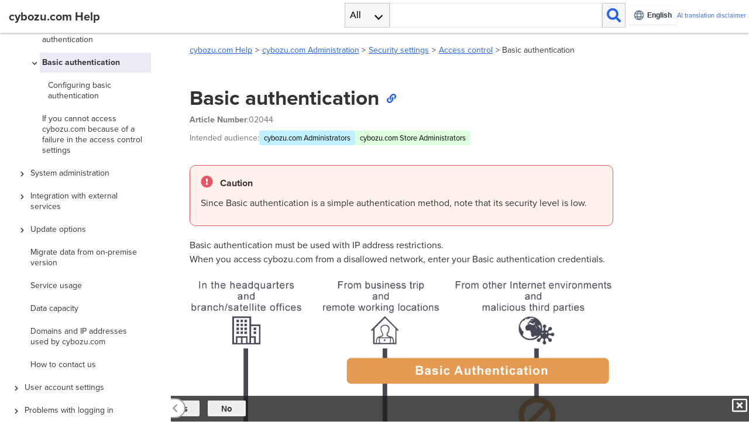

--- FILE ---
content_type: text/html
request_url: https://jp.kintone.help/general/ja/admin/list_security/list_access/basic_auth
body_size: 12013
content:
<!DOCTYPE html><html lang="ja" prefix="og: https://ogp.me/ns#"> <head><meta charset="utf-8"><meta name="viewport" content="width=device-width,initial-scale=1"><meta http-equiv="X-UA-Compatible" content="IE=11"><script type="module">const h=[{from:"/s/ja",to:"/s/en"},{from:"/store/ja",to:"/store/en"},{from:"https://jp.cybozu.help/s/ja",to:"https://jp.cybozu.help/s/en"},{from:"https://get.kintone.help/store/ja",to:"https://get.kintone.help/store/en"},{from:"https://kintone-faq.cybozu.co.jp/hc/ja",to:"https://kintone-faq.cybozu.co.jp/hc/en"},{pathCondition:t=>t.startsWith("/k/"),from:"/general/ja",to:(t,n)=>n.replace("/general/ja",`/general/${t}`)},{pathCondition:t=>t.startsWith("/k/"),from:t=>`https://${t}/general/ja`,to:(t,n)=>{try{const o=new URL(n),e=o.pathname.replace("/general/ja",`/general/${t}`);return`${o.origin}${e}${o.search}${o.hash}`}catch{return n}}},{pathCondition:t=>t.startsWith("/general/"),from:"/k/ja",to:(t,n)=>n.replace("/k/ja",`/k/${t}`)},{pathCondition:t=>t.startsWith("/general/"),from:t=>`https://${t}/k/ja`,to:(t,n)=>{try{const o=new URL(n),e=o.pathname.replace("/k/ja",`/k/${t}`);return`${o.origin}${e}${o.search}${o.hash}`}catch{return n}}},{langCondition:t=>t!=="zh-tw",from:"https://cybozu.dev/ja/kintone",to:"https://kintone.dev/en"},{langCondition:t=>t==="zh-tw",from:"https://cybozu.dev/ja",to:(t,n)=>n.startsWith("https://cybozu.dev/ja/kintone")?n:n.replace("https://cybozu.dev/ja","https://cybozu.dev/zh-tw")},{langCondition:t=>t==="zh",from:"https://jp.cybozu.help/g/ja",to:"https://jp.cybozu.help/g/zh"},{langCondition:t=>t!=="zh",from:"https://jp.cybozu.help/g/ja",to:"https://jp.cybozu.help/g/en"},{langCondition:t=>t==="zh",from:"https://jp.cybozu.help/ja",to:"https://jp.cybozu.help/zh"},{langCondition:t=>t!=="zh",from:"https://jp.cybozu.help/ja",to:"https://jp.cybozu.help/en"},{langCondition:t=>t==="zh",from:"https://cn.cybozu.help/ja",to:"https://cn.cybozu.help/zh"},{langCondition:t=>t!=="zh",from:"https://cn.cybozu.help/ja",to:"https://cn.cybozu.help/en"},{from:"https://get.kintone.help/ja",to:(t,n)=>n.replace("https://get.kintone.help/ja",`https://get.kintone.help/${t}`)}];function l(t,n){return h.filter(o=>!(o.pathCondition&&!o.pathCondition(t)||o.langCondition&&!o.langCondition(n)))}function f(t,n,o,e){let a=t;for(const r of n){const i=typeof r.from=="string"?r.from:r.from(e);a.startsWith(i)&&(typeof r.to=="string"?a=a.replace(i,r.to):a=r.to(o,a))}return a}function p(t){const n=l(window.location.pathname,t);document.querySelectorAll("a[href]").forEach(e=>{const a=e.getAttribute("data-org-href")||e.href,r=f(a,n,t,window.location.hostname);a!==r&&(e.hasAttribute("data-org-href")||e.setAttribute("data-org-href",a),e.href=r)})}function c(){if(typeof WOVN>"u"||!WOVN?.io)return"ja";const t=WOVN.io.getCurrentLang().code;return t==="zh-CHS"?"zh":t==="zh-CHT"?"zh-tw":t}function d(){document.querySelectorAll("a[href][data-org-href]").forEach(n=>{const o=n.getAttribute("data-org-href");o&&(n.href=o)})}const u={en:{fontUrl:"https://use.typekit.net/fmt1ojn.css",fontFamily:'"proxima-nova", sans-serif'},th:{fontUrl:"https://fonts.googleapis.com/css2?family=Noto+Sans+Thai:wght@100..900&display=swap",fontFamily:"Noto Sans Thai, Proxima Nova, sans-serif",needsFontLoad:!0,fontLoadName:"Noto Sans Thai"},zh:{fontUrl:null,fontFamily:'"PingFang SC", "Microsoft YaHei", sans-serif'},"zh-tw":{fontUrl:null,fontFamily:'"PingFang TC", "微軟正黑體", sans-serif'}},s=new Set;function g(t){if(s.has(t))return;s.add(t);const n=document.createElement("link");n.id="additional-font-link",n.rel="stylesheet",n.href=t,document.head.appendChild(n)}function m(t){const n=u[t];n?(n.fontUrl&&g(n.fontUrl),n.needsFontLoad&&n.fontLoadName?document.fonts.load(`1em ${n.fontLoadName}`).then(function(){document.body.style.fontFamily=n.fontFamily}):document.body.style.fontFamily=n.fontFamily):document.body.style.fontFamily=""}typeof window<"u"&&window.addEventListener("wovnLangChanged",function(){const t=c();t==="ja"?d():p(t),m(t)});</script><script src="https://j.wovn.io/1" data-wovnio="key=Q7m6P9&amp;defaultLang=ja&amp;currentLang=ja&amp;urlPattern=path&amp;backend=true&amp;langCodeAliases={&quot;ja&quot;:&quot;ja&quot;,&quot;zh-CHS&quot;:&quot;zh&quot;,&quot;zh-CHT&quot;:&quot;zh-tw&quot;}&amp;sitePrefixPath=general&amp;langParamName=wovn" async=""></script><meta name="date" content="20260120" scheme="YYYYMMDD"><meta name="cy-template-version" content="2"><meta name="cy-product-name" content="slash"><meta name="cy-region" content="JP"><title>Basic認証 | cybozu.com ヘルプ</title><link rel="canonical" href="https://jp.kintone.help/general/ja/admin/list_security/list_access/basic_auth"><meta name="description" content="cybozu.comのBasic認証について、概要と制限事項を説明します。"><meta name="thumbnail" content="https://jp.kintone.help/general/slash/img/comhelp.svg"><meta property="og:url" content="https://jp.kintone.help/general/ja/admin/list_security/list_access/basic_auth"><meta property="og:type" content="article"><meta property="og:site_name" content="cybozu.com ヘルプ"><meta property="og:title" content="Basic認証 | cybozu.com ヘルプ"><meta property="og:image" content="https://jp.kintone.help/general/slash/img/comhelp.svg"><meta property="og:description" content="cybozu.comのBasic認証について、概要と制限事項を説明します。"><meta property="og:locale" content="ja-jp"><meta name="apple-mobile-web-app-title" content="Basic認証 | cybozu.com ヘルプ"><meta name="mobile-web-app-capable" content="yes"><meta name="apple-mobile-web-app-status-bar-style" content="black-translucent"><meta name="google-site-verification" content="VaZjOPAH0bQkCKMxgYI0edo6upPbtnVGfJ_f_gTWsCw"><link hreflang="ja" href="https://jp.kintone.help/general/ja/admin/list_security/list_access/basic_auth" rel="alternate"><link hreflang="en" href="https://jp.kintone.help/general/en/admin/list_security/list_access/basic_auth" rel="alternate"><link hreflang="zh-Hans" href="https://jp.kintone.help/general/zh/admin/list_security/list_access/basic_auth" rel="alternate"><link hreflang="zh-Hant" href="https://jp.kintone.help/general/zh-tw/admin/list_security/list_access/basic_auth" rel="alternate"><link hreflang="es" href="https://jp.kintone.help/general/es/admin/list_security/list_access/basic_auth" rel="alternate"><link hreflang="th" href="https://jp.kintone.help/general/th/admin/list_security/list_access/basic_auth" rel="alternate"><link hreflang="ja" href="https://us.kintone.help/general/ja/admin/list_security/list_access/basic_auth" rel="alternate"><link hreflang="en" href="https://us.kintone.help/general/en/admin/list_security/list_access/basic_auth" rel="alternate"><link hreflang="zh-Hans" href="https://us.kintone.help/general/zh/admin/list_security/list_access/basic_auth" rel="alternate"><link hreflang="zh-Hant" href="https://us.kintone.help/general/zh-tw/admin/list_security/list_access/basic_auth" rel="alternate"><link hreflang="es" href="https://us.kintone.help/general/es/admin/list_security/list_access/basic_auth" rel="alternate"><link hreflang="th" href="https://us.kintone.help/general/th/admin/list_security/list_access/basic_auth" rel="alternate"><link hreflang="ja" href="https://cn.kintone.help/general/ja/admin/list_security/list_access/basic_auth" rel="alternate"><link hreflang="en" href="https://cn.kintone.help/general/en/admin/list_security/list_access/basic_auth" rel="alternate"><link hreflang="zh-Hans" href="https://cn.kintone.help/general/zh/admin/list_security/list_access/basic_auth" rel="alternate"><link hreflang="zh-Hant" href="https://cn.kintone.help/general/zh-tw/admin/list_security/list_access/basic_auth" rel="alternate"><link hreflang="es" href="https://cn.kintone.help/general/es/admin/list_security/list_access/basic_auth" rel="alternate"><link hreflang="th" href="https://cn.kintone.help/general/th/admin/list_security/list_access/basic_auth" rel="alternate"><link rel="shortcut icon" type="image/x-icon" href="/general/slash/img/favicon_slash.ico?20260120"><link rel="icon" type="image/x-icon" href="/general/slash/img/favicon_slash.ico?20260120"><link rel="stylesheet" href="/general/stylesheets/application.css?20260120"><link rel="stylesheet" href="/general/stylesheets/zoom.css?20260120"><link rel="stylesheet" href="https://cdnjs.cloudflare.com/ajax/libs/font-awesome/5.15.4/css/all.min.css"><link rel="stylesheet" href="/general/stylesheets/application2.css?20260120"><link rel="stylesheet" href="/general/stylesheets/searchbox.css?20260120"><link rel="stylesheet" href="/general/stylesheets/footer.css?20260120"><link rel="stylesheet" href="/general/stylesheets/custom_general.css?20260120"><script src="https://cdnjs.cloudflare.com/ajax/libs/jquery/3.7.0/jquery.min.js"></script><script src="https://cdnjs.cloudflare.com/ajax/libs/jstree/3.3.12/jstree.min.js"></script><script src="/general/javascripts/zoom.js?20260120"></script><script src="/general/javascripts/preload.js?20260120"></script><script src="/general/javascripts/application.js?20260120"></script><script>(function(){const gtmKey = "GTM-5ZR5GF";

  (function (w, d, s, l, i) {
    w[l] = w[l] || [];
    w[l].push({ "gtm.start": new Date().getTime(), event: "gtm.js" });
    var f = d.getElementsByTagName(s)[0],
      j = d.createElement(s),
      dl = l != "dataLayer" ? "&l=" + l : "";
    j.async = true;
    j.src = "https://www.googletagmanager.com/gtm.js?id=" + i + dl;
    f.parentNode.insertBefore(j, f);
  })(window, document, "script", "dataLayer", gtmKey);
})();</script><script>(function(){const gtmKey = "GTM-5N49D3";

  (function (w, d, s, l, i) {
    w[l] = w[l] || [];
    w[l].push({ "gtm.start": new Date().getTime(), event: "gtm.js" });
    var f = d.getElementsByTagName(s)[0],
      j = d.createElement(s),
      dl = l != "dataLayer" ? "&l=" + l : "";
    j.async = true;
    j.src = "https://www.googletagmanager.com/gtm.js?id=" + i + dl;
    f.parentNode.insertBefore(j, f);
  })(window, document, "script", "dataLayer", gtmKey);
})();</script><script>(function(){const gtmKey = "GTM-K98FR27D";

  (function (w, d, s, l, i) {
    w[l] = w[l] || [];
    w[l].push({ "gtm.start": new Date().getTime(), event: "gtm.js" });
    var f = d.getElementsByTagName(s)[0],
      j = d.createElement(s),
      dl = l != "dataLayer" ? "&l=" + l : "";
    j.async = true;
    j.src = "https://www.googletagmanager.com/gtm.js?id=" + i + dl;
    f.parentNode.insertBefore(j, f);
  })(window, document, "script", "dataLayer", gtmKey);
})();</script><style>._subnavifaq_14db2_1{width:80%;margin:0 auto 20px}._title_14db2_6{font-size:1.1em;font-weight:700;margin-bottom:12px;padding-bottom:8px;border-bottom:2px solid #e5e5e5;color:#333;display:flex;align-items:center}._icon_14db2_17{font-size:1.4em;margin-right:8px;color:#2563eb;vertical-align:middle}._msg_14db2_24{padding:8px 0;line-height:1.8em;font-size:.9em}._msg_14db2_24 a{color:#2563eb;text-decoration:none;transition:color .2s ease,text-decoration .2s ease;display:inline-block}._msg_14db2_24 a:hover{color:#1d4ed8;text-decoration:underline}
._searchBox_1g00x_1{position:relative}._searchFilterList_1g00x_5{display:none;position:absolute;top:100%}._searchFilterList_1g00x_5._open_1g00x_11{display:block}.ai-disclaimer-header[data-astro-cid-mqsownxe]{display:flex;align-items:center;max-width:65px}.ai-disclaimer-header[data-astro-cid-mqsownxe] a[data-astro-cid-mqsownxe]{color:var(--link-color);text-decoration:none;font-size:.45rem;line-height:1;word-wrap:break-word;overflow-wrap:break-word}.ai-disclaimer-header[data-astro-cid-mqsownxe] a[data-astro-cid-mqsownxe]:hover{text-decoration:underline}@media only screen and (min-width:768px){.ai-disclaimer-header[data-astro-cid-mqsownxe]{max-width:200px}.ai-disclaimer-header[data-astro-cid-mqsownxe] a[data-astro-cid-mqsownxe]{font-size:.7rem}}.header-right-section{display:flex;align-items:center;gap:3px}@media only screen and (min-width:768px){.header-right-section{gap:16px}}
#enquete[data-astro-cid-ccxksdcf]{display:none;width:100vw;padding:3px 0 9px 12px;background-color:#1d1e1fcc;color:#fff;bottom:0;right:0;z-index:2;font-size:.9rem}.enquete-panel[data-astro-cid-ccxksdcf] div[data-astro-cid-ccxksdcf]{display:inline;padding-left:30px}.close-enquete[data-astro-cid-ccxksdcf]{display:none;float:right;width:2em;height:2em;line-height:1.5em;cursor:pointer}.close-enquete[data-astro-cid-ccxksdcf] i[data-astro-cid-ccxksdcf]{color:#fff;font-size:1.8em;margin-right:3px}.enquete-btn-wrap[data-astro-cid-ccxksdcf]{white-space:nowrap}.enquete-btn[data-astro-cid-ccxksdcf]{color:#333;min-width:65px;height:27px;background:#eee;border:none;border-radius:2px;display:inline-block;cursor:pointer;margin:5px 0 0 10px}.enquete-btn[data-astro-cid-ccxksdcf]:focus{box-shadow:0 0 0 3px #83c0fd80}.enquete-btn[data-astro-cid-ccxksdcf] .fa-stack[data-astro-cid-ccxksdcf]{cursor:pointer}.enquete-btn[data-astro-cid-ccxksdcf] .fa-stack-1x[data-astro-cid-ccxksdcf]{color:#fff;font-size:18px}.enquete-btn[data-astro-cid-ccxksdcf] .fa-stack-2x[data-astro-cid-ccxksdcf]{color:#428aff}@container (min-width: 768px){#enquete[data-astro-cid-ccxksdcf]{width:calc(100vw - 290px)}}@container (min-width: 1059px){#enquete[data-astro-cid-ccxksdcf]{width:236px;font-size:.8em}.enquete-panel[data-astro-cid-ccxksdcf] div[data-astro-cid-ccxksdcf]{display:block;padding-left:0}.close-enquete[data-astro-cid-ccxksdcf]{display:block}}.goto-top-button[data-astro-cid-td53vcft]{opacity:0;pointer-events:none;transition:opacity .3s ease-in-out;cursor:pointer;margin-bottom:40px;margin-right:16px;z-index:99;outline:none}.goto-top-button[data-astro-cid-td53vcft]:focus{box-shadow:none}.goto-top-button[data-astro-cid-td53vcft] .fa-stack-2x[data-astro-cid-td53vcft]{font-size:2.8em;color:#fff}.goto-top-button[data-astro-cid-td53vcft] .fa-stack-1x[data-astro-cid-td53vcft]{margin-top:.1em;font-size:2.8em}#support-inquiry[data-astro-cid-fovb6dbg]{display:none;width:calc(100vw - 70px);height:42px;padding:3px 0 9px 6px;font-size:.9rem}.inquiry-btn[data-astro-cid-fovb6dbg]{background-color:#ef3f24;border-radius:8px;width:100%;padding:0 10px 10px 0;color:#fff;cursor:pointer}.inquiry-btn[data-astro-cid-fovb6dbg]:hover{background-color:#f47865}.inquiry-icon[data-astro-cid-fovb6dbg]{padding-top:10px;padding-left:10px;color:#fff}@container (min-width: 768px){#support-inquiry[data-astro-cid-fovb6dbg]{width:calc(100vw - 350px)}}@container (min-width: 1059px){#support-inquiry[data-astro-cid-fovb6dbg]{width:170px;font-size:.8em}}.sticky-container[data-astro-cid-ln3t3o4g]{display:flex;align-items:end;flex-direction:column;position:sticky;width:min-content;margin-left:auto;right:0;bottom:0}.sticky-container-inner-row[data-astro-cid-ln3t3o4g]{display:flex;justify-content:space-between;align-items:center;gap:16px}@media print{.sticky-container[data-astro-cid-ln3t3o4g]{display:none!important}}._panel_pv7z2_2{padding:1.5rem;border:1px solid #e6e6e6;border-radius:.25rem;display:inline-block}._label_pv7z2_9{margin-bottom:1rem;font-weight:700}._inputWrapper_pv7z2_14{display:flex;flex-wrap:wrap;align-items:stretch;width:100%}._input_pv7z2_14{padding:.375rem .75rem;border:1px solid #ced4da;background-color:#fff;background-clip:padding-box;display:block;min-width:12rem;font-size:1.25rem;line-height:1.5}._errorMessages_pv7z2_32{margin-top:1rem}._errorMessage_pv7z2_32{display:none;color:#dc3545}._errorMessage_pv7z2_32._visible_pv7z2_41{display:block}._button_pv7z2_45{padding:.375rem 1.75rem;background-color:#0d7b91;color:#fff;line-height:1.5;cursor:pointer;letter-spacing:.2rem}._buttonDisabled_pv7z2_54{background-color:#999}
</style><style>br.hidden-break{display:none}
</style></head> <body class="font-ja"> <style>astro-island,astro-slot,astro-static-slot{display:contents}</style><script>(()=>{var e=async t=>{await(await t())()};(self.Astro||(self.Astro={})).load=e;window.dispatchEvent(new Event("astro:load"));})();</script><script>(()=>{var A=Object.defineProperty;var g=(i,o,a)=>o in i?A(i,o,{enumerable:!0,configurable:!0,writable:!0,value:a}):i[o]=a;var d=(i,o,a)=>g(i,typeof o!="symbol"?o+"":o,a);{let i={0:t=>m(t),1:t=>a(t),2:t=>new RegExp(t),3:t=>new Date(t),4:t=>new Map(a(t)),5:t=>new Set(a(t)),6:t=>BigInt(t),7:t=>new URL(t),8:t=>new Uint8Array(t),9:t=>new Uint16Array(t),10:t=>new Uint32Array(t),11:t=>1/0*t},o=t=>{let[l,e]=t;return l in i?i[l](e):void 0},a=t=>t.map(o),m=t=>typeof t!="object"||t===null?t:Object.fromEntries(Object.entries(t).map(([l,e])=>[l,o(e)]));class y extends HTMLElement{constructor(){super(...arguments);d(this,"Component");d(this,"hydrator");d(this,"hydrate",async()=>{var b;if(!this.hydrator||!this.isConnected)return;let e=(b=this.parentElement)==null?void 0:b.closest("astro-island[ssr]");if(e){e.addEventListener("astro:hydrate",this.hydrate,{once:!0});return}let c=this.querySelectorAll("astro-slot"),n={},h=this.querySelectorAll("template[data-astro-template]");for(let r of h){let s=r.closest(this.tagName);s!=null&&s.isSameNode(this)&&(n[r.getAttribute("data-astro-template")||"default"]=r.innerHTML,r.remove())}for(let r of c){let s=r.closest(this.tagName);s!=null&&s.isSameNode(this)&&(n[r.getAttribute("name")||"default"]=r.innerHTML)}let p;try{p=this.hasAttribute("props")?m(JSON.parse(this.getAttribute("props"))):{}}catch(r){let s=this.getAttribute("component-url")||"<unknown>",v=this.getAttribute("component-export");throw v&&(s+=` (export ${v})`),console.error(`[hydrate] Error parsing props for component ${s}`,this.getAttribute("props"),r),r}let u;await this.hydrator(this)(this.Component,p,n,{client:this.getAttribute("client")}),this.removeAttribute("ssr"),this.dispatchEvent(new CustomEvent("astro:hydrate"))});d(this,"unmount",()=>{this.isConnected||this.dispatchEvent(new CustomEvent("astro:unmount"))})}disconnectedCallback(){document.removeEventListener("astro:after-swap",this.unmount),document.addEventListener("astro:after-swap",this.unmount,{once:!0})}connectedCallback(){if(!this.hasAttribute("await-children")||document.readyState==="interactive"||document.readyState==="complete")this.childrenConnectedCallback();else{let e=()=>{document.removeEventListener("DOMContentLoaded",e),c.disconnect(),this.childrenConnectedCallback()},c=new MutationObserver(()=>{var n;((n=this.lastChild)==null?void 0:n.nodeType)===Node.COMMENT_NODE&&this.lastChild.nodeValue==="astro:end"&&(this.lastChild.remove(),e())});c.observe(this,{childList:!0}),document.addEventListener("DOMContentLoaded",e)}}async childrenConnectedCallback(){let e=this.getAttribute("before-hydration-url");e&&await import(e),this.start()}async start(){let e=JSON.parse(this.getAttribute("opts")),c=this.getAttribute("client");if(Astro[c]===void 0){window.addEventListener(`astro:${c}`,()=>this.start(),{once:!0});return}try{await Astro[c](async()=>{let n=this.getAttribute("renderer-url"),[h,{default:p}]=await Promise.all([import(this.getAttribute("component-url")),n?import(n):()=>()=>{}]),u=this.getAttribute("component-export")||"default";if(!u.includes("."))this.Component=h[u];else{this.Component=h;for(let f of u.split("."))this.Component=this.Component[f]}return this.hydrator=p,this.hydrate},e,this)}catch(n){console.error(`[astro-island] Error hydrating ${this.getAttribute("component-url")}`,n)}}attributeChangedCallback(){this.hydrate()}}d(y,"observedAttributes",["props"]),customElements.get("astro-island")||customElements.define("astro-island",y)}})();</script><aside class="announcement-banner session-notice-1" id="announcement-banner-session-notice-1" style="display: none;background-color: #f9aeb6;"> <div class="announcement-banner-wrapper"> <div class="announcement-banner-icon"> <i class="fas fa-exclamation-triangle" style="color: #cd1b49;" aria-hidden="true"></i> </div> <div class="announcement-banner-content"> <div class="announcement-banner-content-content"> <div class="announcement-banner-content-title">非対応のWebブラウザです。</div> <div class="announcement-banner-content-description"> 一部の機能が正常に動作しない場合があります。 </div> </div> <div class="announcement-banner-content-button"> <button type="submit" id="announcement-session-notice-1" class="announcement-banner-content-button-close" title="閉じる" tabindex="0"> <i class="fa fa-times-circle" aria-hidden="true"></i> <span><span class="wv-brk">閉じる</span></span> </button> </div> </div> </div> </aside> <div id="shield"></div> <header id="header" class="header "> <div id="head" class="header-wrap"> <div class="logo-wrap"> <button id="tree-switch-mobile" class="tree-switch-mobile"> <i class="fas fa-bars" aria-hidden="true"></i> </button> <h1> <a class="logo-link" href="https://jp.kintone.help/general/ja/"> <span class="logo-title"> cybozu.com ヘルプ </span> </a> </h1> </div> <astro-island uid="2jTCs8" prefix="r1" component-url="/general/_astro/SearchBoxClient.Ca683Kez.js" component-export="SearchBoxClient" renderer-url="/general/_astro/client.9unXo8s5.js" props="{&quot;fullsize&quot;:[0],&quot;searchTabs&quot;:[1,[[0,&quot;すべて&quot;],[0,&quot;cybozu.com共通管理&quot;]]]}" ssr client="load" opts="{&quot;name&quot;:&quot;SearchBoxClient&quot;,&quot;value&quot;:true}" await-children><div id="search" class="search-wrap" role="search"><div class="searchbox _searchBox_1g00x_1"><button id="search-filter-current" class="search-filter-current" title="次の中から検索する" aria-controls="search-filter-list" aria-haspopup="listbox" aria-expanded="false" role="combobox">すべて</button><div id="search-filter-list" class="search-filter-list _searchFilterList_1g00x_5" aria-labelledby="search-filter-current" role="listbox" tabindex="-1"><ul><li class="search-filter-item search-filter-selected forcused-item" data-list-id="0" role="option" aria-selected="true">すべて</li><li class="search-filter-item" data-list-id="1" role="option" aria-selected="false">cybozu.com共通管理</li></ul></div><input type="search" id="search-input" class="search-input" placeholder="" aria-label="検索ワード" value=""/><button class="search-submit" title="検索" aria-label="検索"></button></div></div><!--astro:end--></astro-island>  <div class="header-right-section">  <div class="wovn-embedded-widget-anchor"></div> <div class="ai-disclaimer-header" data-astro-cid-mqsownxe> <a href="/general/ja/ai-translation-disclaimer/" data-astro-cid-mqsownxe>AI翻訳の免責</a> </div>  </div> </div> </header>  <div class="page-pad"></div>  <div id="page" class="page"> <div id="tree" class="tree-wrap"> <div id="tree-nav"> <button id="tree-close-mobile"> <i class="fas fa-times"></i> </button> <nav id="tree-main" class="tree-main" tabindex="0"> <ul> <li role="presentation" data-jstree="{ &#34;opened&#34; : true }"><a href="/general/ja/admin">cybozu.com共通管理</a><ul><li role="presentation"><a href="/general/ja/admin/administration_screen" class="toclink">cybozu.com共通管理にアクセスする</a></li><li role="presentation"><a href="/general/ja/admin/admin_start" class="toclink">使用開始までの手順（管理者向け）</a></li><li role="presentation"><a href="/general/ja/admin/domain" class="toclink">サブドメインを変更する</a></li><li role="presentation"><a href="/general/ja/admin/list_administrator">管理者の設定</a><ul><li role="presentation"><a href="/general/ja/admin/list_administrator/administrator" class="toclink">管理者の種類</a></li><li role="presentation"><a href="/general/ja/admin/list_administrator/domain" class="toclink">cybozu.com共通管理者を追加する</a></li><li role="presentation"><a href="/general/ja/admin/list_administrator/remove_administrator" class="toclink">cybozu.com共通管理者を削除する</a></li><li role="presentation"><a href="/general/ja/admin/list_administrator/check_administrator" class="toclink">cybozu.com共通管理者を確認する</a></li><li role="presentation"><a href="/general/ja/admin/list_administrator/mail" class="toclink">cybozu.comからのメールを受信する</a></li><li role="presentation"><a href="/general/ja/admin/list_administrator/whatisadmin" class="toclink">Administratorとは</a></li></ul></li><li role="presentation"><a href="/general/ja/admin/list_useradmin">ユーザー管理</a><ul><li role="presentation"><a href="/general/ja/admin/list_useradmin/pw_limitations" class="toclink">ログイン名やパスワードに使用できる文字</a></li><li role="presentation"><a href="/general/ja/admin/list_useradmin/list_user">ユーザーの設定</a><ul><li role="presentation"><a href="/general/ja/admin/list_useradmin/list_user/add_user" class="toclink">ユーザーを追加する</a></li><li role="presentation"><a href="/general/ja/admin/list_useradmin/list_user/modify">ユーザー情報の変更</a><ul><li role="presentation"><a href="/general/ja/admin/list_useradmin/list_user/modify/info" class="toclink">ユーザー情報を変更する</a></li><li role="presentation"><a href="/general/ja/admin/list_useradmin/list_user/modify/pw" class="toclink">ユーザーのパスワードを変更する</a></li><li role="presentation"><a href="/general/ja/admin/list_useradmin/list_user/modify/division" class="toclink">ユーザーが所属する組織や優先する組織を変更する</a></li></ul></li><li role="presentation"><a href="/general/ja/admin/list_useradmin/list_user/userpw_unlimited" class="toclink">パスワードの有効期間を無期限にする</a></li><li role="presentation"><a href="/general/ja/admin/list_useradmin/list_user/user_sort" class="toclink">ユーザーの表示順を変更する</a></li><li role="presentation"><a href="/general/ja/admin/list_useradmin/list_user/stop_user" class="toclink">ユーザーを使用停止にする</a></li><li role="presentation"><a href="/general/ja/admin/list_useradmin/list_user/reactivate_user" class="toclink">ユーザーを使用中にする</a></li><li role="presentation"><a href="/general/ja/admin/list_useradmin/list_user/delete_user" class="toclink">ユーザーを削除する</a></li><li role="presentation"><a href="/general/ja/admin/list_useradmin/list_user/deleted_data" class="toclink">ユーザーアカウントを削除した場合に削除される、または利用できなくなるデータ</a></li><li role="presentation"><a href="/general/ja/admin/list_useradmin/list_user/services">サービスの利用許可</a><ul><li role="presentation"><a href="/general/ja/admin/list_useradmin/list_user/services/for_each_user" class="toclink">利用するサービスを変更する（ユーザー単位）</a></li><li role="presentation"><a href="/general/ja/admin/list_useradmin/list_user/services/for_each_service" class="toclink">サービスの利用者を変更する（サービス単位）</a></li><li role="presentation"><a href="/general/ja/admin/list_useradmin/list_user/services/check" class="toclink">サービスの利用者を確認する</a></li></ul></li><li role="presentation"><a href="/general/ja/admin/list_useradmin/list_user/profile">ユーザー情報／プロフィール</a><ul><li role="presentation"><a href="/general/ja/admin/list_useradmin/list_user/profile/about_user_info" class="toclink">ユーザー情報とは</a></li><li role="presentation"><a href="/general/ja/admin/list_useradmin/list_user/profile/user_info" class="toclink">ユーザー情報の項目</a></li><li role="presentation"><a href="/general/ja/admin/list_useradmin/list_user/profile/profile" class="toclink">プロフィールとは</a></li><li role="presentation"><a href="/general/ja/admin/list_useradmin/list_user/profile/setting" class="toclink">プロフィールの変更を許可する</a></li><li role="presentation"><a href="/general/ja/admin/list_useradmin/list_user/profile/localized_name" class="toclink">「別言語での表示名」を設定する</a></li></ul></li><li role="presentation"><a href="/general/ja/admin/list_useradmin/list_user/custom_fields">ユーザー情報に項目を増やす（カスタマイズ項目）</a><ul><li role="presentation"><a href="/general/ja/admin/list_useradmin/list_user/custom_fields/add" class="toclink">カスタマイズ項目を追加する</a></li><li role="presentation"><a href="/general/ja/admin/list_useradmin/list_user/custom_fields/edit" class="toclink">カスタマイズ項目を変更する</a></li><li role="presentation"><a href="/general/ja/admin/list_useradmin/list_user/custom_fields/sort" class="toclink">カスタマイズ項目の表示順を変更する</a></li><li role="presentation"><a href="/general/ja/admin/list_useradmin/list_user/custom_fields/delete" class="toclink">カスタマイズ項目を削除する</a></li></ul></li><li role="presentation"><a href="/general/ja/admin/list_useradmin/list_user/license_warning" class="toclink">利用ユーザー数の超過を知らせるエラーメッセージが表示される</a></li></ul></li><li role="presentation"><a href="/general/ja/admin/list_useradmin/search_spec" class="toclink">ユーザーやグループの検索</a></li><li role="presentation"><a href="/general/ja/admin/list_useradmin/list_division">組織の設定</a><ul><li role="presentation"><a href="/general/ja/admin/list_useradmin/list_division/add_division" class="toclink">組織を追加する</a></li><li role="presentation"><a href="/general/ja/admin/list_useradmin/list_division/hierarchy" class="toclink">組織の階層を変更する</a></li><li role="presentation"><a href="/general/ja/admin/list_useradmin/list_division/divuser_check" class="toclink">組織のメンバーを確認する</a></li><li role="presentation"><a href="/general/ja/admin/list_useradmin/list_division/divuser_set" class="toclink">組織のメンバーを変更する</a></li><li role="presentation"><a href="/general/ja/admin/list_useradmin/list_division/edit_division" class="toclink">組織情報を変更する</a></li><li role="presentation"><a href="/general/ja/admin/list_useradmin/list_division/org_sort" class="toclink">組織の表示順を変更する</a></li><li role="presentation"><a href="/general/ja/admin/list_useradmin/list_division/delete" class="toclink">組織を削除する</a></li><li role="presentation"><a href="/general/ja/admin/list_useradmin/list_division/item" class="toclink">組織情報の項目</a></li><li role="presentation"><a href="/general/ja/admin/list_useradmin/list_division/dep_accessctrl" class="toclink">組織間のアクセスを禁止する</a></li></ul></li><li role="presentation"><a href="/general/ja/admin/list_useradmin/list_title">役職の設定</a><ul><li role="presentation"><a href="/general/ja/admin/list_useradmin/list_title/title" class="toclink">役職を追加する</a></li><li role="presentation"><a href="/general/ja/admin/list_useradmin/list_title/assign" class="toclink">ユーザーに役職を付与する</a></li><li role="presentation"><a href="/general/ja/admin/list_useradmin/list_title/check" class="toclink">利用可能な役職を確認する</a></li><li role="presentation"><a href="/general/ja/admin/list_useradmin/list_title/change_titlecode" class="toclink">役職名や役職コードを変更する</a></li><li role="presentation"><a href="/general/ja/admin/list_useradmin/list_title/title_sort" class="toclink">役職の表示順を変更する</a></li><li role="presentation"><a href="/general/ja/admin/list_useradmin/list_title/delete" class="toclink">役職を削除する</a></li><li role="presentation"><a href="/general/ja/admin/list_useradmin/list_title/item" class="toclink">役職情報の項目</a></li></ul></li><li role="presentation"><a href="/general/ja/admin/list_useradmin/list_group">グループ（ロール）の設定</a><ul><li role="presentation"><a href="/general/ja/admin/list_useradmin/list_group/feature" class="toclink">グループ（ロール）とは</a></li><li role="presentation"><a href="/general/ja/admin/list_useradmin/list_group/system" class="toclink">システムが作成するグループ</a></li><li role="presentation"><a href="/general/ja/admin/list_useradmin/list_group/available" class="toclink">グループを利用できるサービス</a></li><li role="presentation"><a href="/general/ja/admin/list_useradmin/list_group/static">静的グループ（Garoonとkintoneで利用可）</a><ul><li role="presentation"><a href="/general/ja/admin/list_useradmin/list_group/static/add" class="toclink">静的グループを追加する</a></li><li role="presentation"><a href="/general/ja/admin/list_useradmin/list_group/static/member" class="toclink">静的グループのメンバーを変更する</a></li></ul></li><li role="presentation"><a href="/general/ja/admin/list_useradmin/list_group/dynamic">動的グループ（kintoneでのみ利用可）</a><ul><li role="presentation"><a href="/general/ja/admin/list_useradmin/list_group/dynamic/add" class="toclink">動的グループを追加する</a></li><li role="presentation"><a href="/general/ja/admin/list_useradmin/list_group/dynamic/member" class="toclink">動的グループの条件を指定する</a></li><li role="presentation"><a href="/general/ja/admin/list_useradmin/list_group/dynamic/query" class="toclink">動的グループの抽出条件</a></li></ul></li><li role="presentation"><a href="/general/ja/admin/list_useradmin/list_group/item" class="toclink">グループ情報の項目</a></li><li role="presentation"><a href="/general/ja/admin/list_useradmin/list_group/check" class="toclink">グループのメンバーを確認する</a></li><li role="presentation"><a href="/general/ja/admin/list_useradmin/list_group/edit" class="toclink">グループ名やグループコードを変更する</a></li><li role="presentation"><a href="/general/ja/admin/list_useradmin/list_group/sort" class="toclink">グループの表示順を変更する</a></li><li role="presentation"><a href="/general/ja/admin/list_useradmin/list_group/delete" class="toclink">グループを削除する</a></li></ul></li><li role="presentation"><a href="/general/ja/admin/list_useradmin/list_csv">ファイルの書き出しと読み込み</a><ul><li role="presentation"><a href="/general/ja/admin/list_useradmin/list_csv/export" class="toclink">ユーザーや組織などの情報をファイルに書き出す</a></li><li role="presentation"><a href="/general/ja/admin/list_useradmin/list_csv/import" class="toclink">ファイルを使ってユーザーや組織などを追加または変更する</a></li><li role="presentation"><a href="/general/ja/admin/list_useradmin/list_csv/character_encoding" class="toclink">ファイルの文字コードの選びかた</a></li><li role="presentation"><a href="/general/ja/admin/list_useradmin/list_csv/data_io" class="toclink">ファイルで入出力できるデータ</a></li><li role="presentation"><a href="/general/ja/admin/list_useradmin/list_csv/list_format">ファイルフォーマット</a><ul><li role="presentation"><a href="/general/ja/admin/list_useradmin/list_csv/list_format/note" class="toclink">ファイルの共通仕様</a></li><li role="presentation"><a href="/general/ja/admin/list_useradmin/list_csv/list_format/user" class="toclink">［ユーザー］のファイルフォーマット</a></li><li role="presentation"><a href="/general/ja/admin/list_useradmin/list_csv/list_format/service" class="toclink">［ユーザーの利用サービス］のファイルフォーマット</a></li><li role="presentation"><a href="/general/ja/admin/list_useradmin/list_csv/list_format/org" class="toclink">［組織］のファイルフォーマット</a></li><li role="presentation"><a href="/general/ja/admin/list_useradmin/list_csv/list_format/org_member" class="toclink">［ユーザーが所属する組織］のファイルフォーマット</a></li><li role="presentation"><a href="/general/ja/admin/list_useradmin/list_csv/list_format/title" class="toclink">［役職］のファイルフォーマット</a></li><li role="presentation"><a href="/general/ja/admin/list_useradmin/list_csv/list_format/group" class="toclink">［グループ（ロール）］のファイルフォーマット</a></li><li role="presentation"><a href="/general/ja/admin/list_useradmin/list_csv/list_format/group_member" class="toclink">［ユーザーが所属する静的グループ（ロール）］のファイルフォーマット</a></li></ul></li><li role="presentation"><a href="/general/ja/admin/list_useradmin/list_csv/how-to-dl" class="toclink">テンプレートのダウンロード方法</a></li></ul></li><li role="presentation"><a href="/general/ja/admin/list_useradmin/sb">組織の事前設定</a><ul><li role="presentation"><a href="/general/ja/admin/list_useradmin/sb/step1" class="toclink">予約データの作成を開始する</a></li><li role="presentation"><a href="/general/ja/admin/list_useradmin/sb/step2">予約データの内容を変更する</a><ul><li role="presentation"><a href="/general/ja/admin/list_useradmin/sb/step2/org" class="toclink">組織の準備</a></li><li role="presentation"><a href="/general/ja/admin/list_useradmin/sb/step2/role" class="toclink">役職の準備</a></li><li role="presentation"><a href="/general/ja/admin/list_useradmin/sb/step2/user" class="toclink">ユーザーの準備</a></li><li role="presentation"><a href="/general/ja/admin/list_useradmin/sb/step2/how_to_read" class="toclink">予約データの変更点を確認する</a></li></ul></li><li role="presentation"><a href="/general/ja/admin/list_useradmin/sb/step3">予約データを反映する</a><ul><li role="presentation"><a href="/general/ja/admin/list_useradmin/sb/step3/apply_date" class="toclink">日時を指定して反映する</a></li><li role="presentation"><a href="/general/ja/admin/list_useradmin/sb/step3/apply_now" class="toclink">即時反映する</a></li></ul></li><li role="presentation"><a href="/general/ja/admin/list_useradmin/sb/cancel" class="toclink">予約データを削除する</a></li></ul></li><li role="presentation"><a href="/general/ja/admin/list_useradmin/uma">組織の管理者</a><ul><li role="presentation"><a href="/general/ja/admin/list_useradmin/uma/assign" class="toclink">組織の管理者を設定する</a></li><li role="presentation"><a href="/general/ja/admin/list_useradmin/uma/operation" class="toclink">組織の管理者による組織とユーザーの管理</a></li></ul></li></ul></li><li role="presentation"><a href="/general/ja/admin/list_saml">SAML認証の設定</a><ul><li role="presentation"><a href="/general/ja/admin/list_saml/saml_idp_settings" class="toclink">IdPにcybozu.comを登録する</a></li><li role="presentation"><a href="/general/ja/admin/list_saml/saml_settings" class="toclink">cybozu.comでSAML認証を設定する</a></li><li role="presentation"><a href="/general/ja/admin/list_saml/saml_restriction" class="toclink">ログイン時にSAML認証だけを使うように制限する</a></li><li role="presentation"><a href="/general/ja/admin/list_saml/saml_update_certification" class="toclink">SAMLの証明書を更新する</a></li><li role="presentation"><a href="/general/ja/admin/list_saml/saml_logged_in_user" class="toclink">SAML認証を有効にすると、ログイン中のユーザーはどのような扱いになりますか</a></li><li role="presentation"><a href="/general/ja/admin/list_saml/troubleshoot">SAML認証のトラブルシューティング</a><ul><li role="presentation"><a href="/general/ja/admin/list_saml/troubleshoot/error" class="toclink">SAML認証に関するエラーメッセージ</a></li><li role="presentation"><a href="/general/ja/admin/list_saml/troubleshoot/check_results" class="toclink">SAMLResponseの検証結果がFailedになる</a></li></ul></li></ul></li><li role="presentation"><a href="/general/ja/admin/scim" class="toclink">プロビジョニング</a></li><li role="presentation" data-jstree="{ &#34;opened&#34; : true }"><a href="/general/ja/admin/list_security">セキュリティ設定</a><ul><li role="presentation"><a href="/general/ja/admin/list_security/list_login">ログイン認証</a><ul><li role="presentation"><a href="/general/ja/admin/list_security/list_login/overview" class="toclink">［ログインのセキュリティ設定］の初期値</a></li><li role="presentation"><a href="/general/ja/admin/list_security/list_login/2fa">2要素認証</a><ul><li role="presentation"><a href="/general/ja/admin/list_security/list_login/2fa/with_2fa" class="toclink">2要素認証の利用をユーザーに許可する</a></li><li role="presentation"><a href="/general/ja/admin/list_security/list_login/2fa/enforce_2fa" class="toclink">2要素認証の利用を必須にする</a></li><li role="presentation"><a href="/general/ja/admin/list_security/list_login/2fa/disable_2fa" class="toclink">2要素認証を無効にする</a></li></ul></li><li role="presentation"><a href="/general/ja/admin/list_security/list_login/pw_policy" class="toclink">パスワードポリシーを変更する</a></li><li role="presentation"><a href="/general/ja/admin/list_security/list_login/pw_force" class="toclink">［パスワードの変更要求］の設定を変更する</a></li><li role="presentation"><a href="/general/ja/admin/list_security/list_login/pw_allow" class="toclink">ユーザーによるパスワードの変更を禁止する</a></li><li role="presentation"><a href="/general/ja/admin/list_security/list_login/pw_reset" class="toclink">ユーザーによるパスワードのリセットを無効にする</a></li><li role="presentation"><a href="/general/ja/admin/list_security/list_login/account_lock" class="toclink">アカウントのロックアウトの設定を変更する</a></li><li role="presentation"><a href="/general/ja/admin/list_security/list_login/message" class="toclink">ログイン失敗時に表示するメッセージを登録する</a></li><li role="presentation"><a href="/general/ja/admin/list_security/list_login/simplify">ログインの簡略化</a><ul><li role="presentation"><a href="/general/ja/admin/list_security/list_login/simplify/login_name_autofill" class="toclink">ログイン名の自動補完を有効にする</a></li><li role="presentation"><a href="/general/ja/admin/list_security/list_login/simplify/save_account" class="toclink">ログイン名とパスワードのWebブラウザーへの保存を許可する</a></li><li role="presentation"><a href="/general/ja/admin/list_security/list_login/simplify/auto_login" class="toclink">自動ログインを許可する</a></li></ul></li></ul></li><li role="presentation" data-jstree="{ &#34;opened&#34; : true }"><a href="/general/ja/admin/list_security/list_access">アクセス制限</a><ul><li role="presentation"><a href="/general/ja/admin/list_security/list_access/overview" class="toclink">アクセス制限に関するセキュリティの概要</a></li><li role="presentation"><a href="/general/ja/admin/list_security/list_access/ip_restrictions">IPアドレス制限</a><ul><li role="presentation"><a href="/general/ja/admin/list_security/list_access/ip_restrictions/enable_ip" class="toclink">IPアドレス制限を設定する</a></li></ul></li><li role="presentation"><a href="/general/ja/admin/list_security/list_access/secureaccess">セキュアアクセス</a><ul><li role="presentation"><a href="/general/ja/admin/list_security/list_access/secureaccess/flow" class="toclink">セキュアアクセスの導入と運用</a></li><li role="presentation"><a href="/general/ja/admin/list_security/list_access/secureaccess/secureaccess" class="toclink">セキュアアクセスを設定する</a></li><li role="presentation"><a href="/general/ja/admin/list_security/list_access/secureaccess/client_update" class="toclink">端末のクライアント証明書を更新する</a></li><li role="presentation"><a href="/general/ja/admin/list_security/list_access/secureaccess/stop_secure" class="toclink">セキュアアクセスの利用を停止する</a></li><li role="presentation"><a href="/general/ja/admin/list_security/list_access/secureaccess/forbid_download_certificate" class="toclink">ユーザーによるクライアント証明書のダウンロードを禁止する</a></li><li role="presentation"><a href="/general/ja/admin/list_security/list_access/secureaccess/certificate_zip" class="toclink">クライアント証明書のZIPファイルを展開できない</a></li><li role="presentation"><a href="/general/ja/admin/list_security/list_access/secureaccess/client_revoke" class="toclink">ユーザーがクライアント証明書をインストールした端末を紛失した</a></li></ul></li><li role="presentation" data-jstree="{ &#34;opened&#34; : true }"><a href="#" data-jstree="{ &quot;selected&quot; : true }" class="current">Basic認証</a><ul><li role="presentation"><a href="/general/ja/admin/list_security/list_access/basic_auth/with_basic_auth" class="toclink">Basic認証を設定する</a></li></ul></li><li role="presentation"><a href="/general/ja/admin/list_security/list_access/access_denied" class="toclink">アクセス制限の設定に失敗し、cybozu.comにアクセスできない</a></li></ul></li></ul></li><li role="presentation"><a href="/general/ja/admin/list_systemadmin">システム管理</a><ul><li role="presentation"><a href="/general/ja/admin/list_systemadmin/list_audit">監査ログの設定</a><ul><li role="presentation"><a href="/general/ja/admin/list_systemadmin/list_audit/audit" class="toclink">監査ログを閲覧する</a></li><li role="presentation"><a href="/general/ja/admin/list_systemadmin/list_audit/send_audit" class="toclink">監査ログをメールで通知する</a></li><li role="presentation"><a href="/general/ja/admin/list_systemadmin/list_audit/set_audit" class="toclink">監査ログの保存期間を設定する</a></li><li role="presentation"><a href="/general/ja/admin/list_systemadmin/list_audit/download_audit" class="toclink">監査ログをダウンロードする</a></li><li role="presentation"><a href="/general/ja/admin/list_systemadmin/list_audit/log">監査ログの一覧</a><ul><li role="presentation"><a href="/general/ja/admin/list_systemadmin/list_audit/log/general" class="toclink">システム管理</a></li><li role="presentation"><a href="/general/ja/admin/list_systemadmin/list_audit/log/login" class="toclink">ログインとパスワードリセット</a></li><li role="presentation"><a href="/general/ja/admin/list_systemadmin/list_audit/log/user" class="toclink">ユーザー</a></li><li role="presentation"><a href="/general/ja/admin/list_systemadmin/list_audit/log/scim" class="toclink">プロビジョニング</a></li><li role="presentation"><a href="/general/ja/admin/list_systemadmin/list_audit/log/organization" class="toclink">組織</a></li><li role="presentation"><a href="/general/ja/admin/list_systemadmin/list_audit/log/group" class="toclink">グループ</a></li><li role="presentation"><a href="/general/ja/admin/list_systemadmin/list_audit/log/title" class="toclink">役職</a></li><li role="presentation"><a href="/general/ja/admin/list_systemadmin/list_audit/log/service" class="toclink">利用サービス</a></li><li role="presentation"><a href="/general/ja/admin/list_systemadmin/list_audit/log/remote" class="toclink">セキュアアクセス</a></li><li role="presentation"><a href="/general/ja/admin/list_systemadmin/list_audit/log/2fa" class="toclink">2要素認証の設定</a></li><li role="presentation"><a href="/general/ja/admin/list_systemadmin/list_audit/log/migration" class="toclink">パッケージ製品からのデータ移行</a></li><li role="presentation"><a href="/general/ja/admin/list_systemadmin/list_audit/log/tentative_reorganization" class="toclink">組織の事前設定</a></li><li role="presentation"><a href="/general/ja/admin/list_systemadmin/list_audit/log/integration" class="toclink">連携サービスの設定</a></li></ul></li></ul></li><li role="presentation"><a href="/general/ja/admin/list_systemadmin/list_system_mail">システムメールの設定</a><ul><li role="presentation"><a href="/general/ja/admin/list_systemadmin/list_system_mail/system_mail" class="toclink">システムメールのメールサーバーを変更する</a></li><li role="presentation"><a href="/general/ja/admin/list_systemadmin/list_system_mail/maillog" class="toclink">システムメールの送信失敗履歴を確認する</a></li></ul></li><li role="presentation"><a href="/general/ja/admin/list_systemadmin/email_notifications" class="toclink">cybozu.comのメール通知が届かない場合の対処</a></li><li role="presentation"><a href="/general/ja/admin/list_systemadmin/list_localization">ロケールの設定</a><ul><li role="presentation"><a href="/general/ja/admin/list_systemadmin/list_localization/system_time" class="toclink">システムタイムゾーンの設定</a></li><li role="presentation"><a href="/general/ja/admin/list_systemadmin/list_localization/language" class="toclink">システムの言語の設定</a></li><li role="presentation"><a href="/general/ja/admin/list_systemadmin/list_localization/timezone" class="toclink">タイムゾーンの一覧</a></li></ul></li><li role="presentation"><a href="/general/ja/admin/list_systemadmin/header" class="toclink">ヘッダーの画像とリンク先を変更する</a></li><li role="presentation"><a href="/general/ja/admin/list_systemadmin/loginpage" class="toclink">ログインページの設定を変更する</a></li></ul></li><li role="presentation"><a href="/general/ja/admin/list_externalservices">外部サービスとの連携</a><ul><li role="presentation"><a href="/general/ja/admin/list_externalservices/oauth" class="toclink">ユーザーに外部サービスとの連携を許可する</a></li><li role="presentation"><a href="/general/ja/admin/list_externalservices/add_oauth_client" class="toclink">OAuthクライアントを追加する</a></li><li role="presentation"><a href="/general/ja/admin/list_externalservices/api_token">APIトークン</a><ul><li role="presentation"><a href="/general/ja/admin/list_externalservices/api_token/api_scope" class="toclink">APIトークンのスコープ</a></li></ul></li><li role="presentation"><a href="/general/ja/admin/list_externalservices/cj_protection" class="toclink">ほかのWebサイトにcybozu.comの画面を埋め込む</a></li><li role="presentation"><a href="/general/ja/admin/list_externalservices/public_url" class="toclink">カレンダーサービスとの連携を許可する（サイボウズ Officeのみ）</a></li><li role="presentation"><a href="/general/ja/admin/list_externalservices/referrer" class="toclink">外部サービスとの連携でリファラーを使いたい場合は</a></li><li role="presentation"><a href="/general/ja/admin/list_externalservices/webhook" class="toclink">Webhookの送信を制御する</a></li></ul></li><li role="presentation"><a href="/general/ja/admin/list_updateoption">アップデートオプション</a><ul><li role="presentation"><a href="/general/ja/admin/list_updateoption/updateoption_setting" class="toclink">アップデートオプションの設定</a></li><li role="presentation"><a href="/general/ja/admin/list_updateoption/updateoption_feature" class="toclink">アップデートオプションの対象機能</a></li></ul></li><li role="presentation"><a href="/general/ja/admin/migration" class="toclink">パッケージ版からのデータ移行</a></li><li role="presentation"><a href="/general/ja/admin/usage" class="toclink">契約状況</a></li><li role="presentation"><a href="/general/ja/admin/disk" class="toclink">ディスク容量</a></li><li role="presentation"><a href="/general/ja/admin/outbound_ipaddress" class="toclink">cybozu.comが使用するドメインとIPアドレス</a></li><li role="presentation"><a href="/general/ja/admin/support" class="toclink">お問い合わせ方法</a></li></ul></li><li role="presentation"><a href="/general/ja/user">ユーザーアカウントの設定</a><ul><li role="presentation"><a href="/general/ja/user/start" class="toclink">はじめてcybozu.comへログインする</a></li><li role="presentation"><a href="/general/ja/user/auth" class="toclink">ログイン名やパスワードを変更する</a></li><li role="presentation"><a href="/general/ja/user/password_reset" class="toclink">パスワードをリセットする</a></li><li role="presentation"><a href="/general/ja/user/login_flow" class="toclink">セキュアアクセスを利用してログインする</a></li><li role="presentation"><a href="/general/ja/user/list_2fa">2要素認証</a><ul><li role="presentation"><a href="/general/ja/user/list_2fa/enable_2fa" class="toclink">2要素認証を有効にする</a></li><li role="presentation"><a href="/general/ja/user/list_2fa/get_code" class="toclink">2要素認証の確認コードを入手する</a></li><li role="presentation"><a href="/general/ja/user/list_2fa/check_availability_2fa" class="toclink">2要素認証が利用可能かどうかを確認する</a></li><li role="presentation"><a href="/general/ja/user/list_2fa/enforce_2fa" class="toclink">2要素認証の設定を要求された場合の設定手順</a></li><li role="presentation"><a href="/general/ja/user/list_2fa/trouble" class="toclink">2要素認証に関するトラブルシューティング</a></li></ul></li><li role="presentation"><a href="/general/ja/user/list_personal">アカウントの設定</a><ul><li role="presentation"><a href="/general/ja/user/list_personal/profile" class="toclink">プロフィールを確認する</a></li><li role="presentation"><a href="/general/ja/user/list_personal/profile_edit" class="toclink">プロフィールを変更する</a></li><li role="presentation"><a href="/general/ja/user/list_personal/profile_image" class="toclink">プロフィール写真を変更する</a></li><li role="presentation"><a href="/general/ja/user/list_personal/language" class="toclink">表示言語を切り替える</a></li><li role="presentation"><a href="/general/ja/user/list_personal/timezone" class="toclink">タイムゾーンを切り替える</a></li><li role="presentation"><a href="/general/ja/user/list_personal/session" class="toclink">ログイン履歴を確認する</a></li><li role="presentation"><a href="/general/ja/user/list_personal/cooperation" class="toclink">利用中の外部連携サービスを確認・解除する</a></li></ul></li><li role="presentation"><a href="/general/ja/user/list_access">クライアント証明書</a><ul><li role="presentation"><a href="/general/ja/user/list_access/webbrowser" class="toclink">端末にクライアント証明書をインストールする</a></li><li role="presentation"><a href="/general/ja/user/list_access/expired_certificate" class="toclink">クライアント証明書の期限が迫っている／期限が切れた</a></li><li role="presentation"><a href="/general/ja/user/list_access/cleint_revoke" class="toclink">クライアント証明書をインストールした端末を紛失した</a></li><li role="presentation"><a href="/general/ja/user/list_access/access_service" class="toclink">クライアント証明書をダウンロードできない</a></li></ul></li></ul></li><li role="presentation"><a href="/general/ja/login">ログインに関するトラブル</a><ul><li role="presentation"><a href="/general/ja/login/troubleshoot_first" class="toclink">パスワードがわからない</a></li><li role="presentation"><a href="/general/ja/login/cannot_access" class="toclink">エラーメッセージが表示される</a></li><li role="presentation"><a href="/general/ja/login/forgot_url" class="toclink">ログインURLがわからない</a></li><li role="presentation"><a href="/general/ja/login/unlock" class="toclink">アカウントがロックアウトされたら</a></li><li role="presentation"><a href="/general/ja/login/dialog" class="toclink">認証ダイアログが表示される</a></li><li role="presentation"><a href="/general/ja/login/admin_account" class="toclink">管理者がアカウントやパスワードを忘れた</a></li><li role="presentation"><a href="/general/ja/login/admin_temp" class="toclink">一時的な管理者を作成する</a></li><li role="presentation"><a href="/general/ja/login/troubleshoot_pkg" class="toclink">クラウド版とパッケージ版の見分けかた</a></li><li role="presentation"><a href="/general/ja/login/auto_login" class="toclink">自動ログインできません</a></li><li role="presentation"><a href="/general/ja/login/hide_id" class="toclink">前回利用したユーザーのログイン名を非表示にする</a></li><li role="presentation"><a href="/general/ja/login/com_account" class="toclink">［ログインでお困りですか？］から、このページに誘導されたら</a></li></ul></li> </ul> </nav> </div> </div> <div id="contents" class="contents-wrap"> <div id="disclaimer2" class="disclaimer-note"></div> <main id="main" role="main"> <nav class="breadcrumb" role="navigation" aria-label="パンくずリスト" data-search-ignore> <ul class="breadcrumbs"> <li><a href="/general/ja/">cybozu.com ヘルプ</a></li><li><a href="/general/ja/admin">cybozu.com共通管理</a></li><li><a href="/general/ja/admin/list_security">セキュリティ設定</a></li><li><a href="/general/ja/admin/list_security/list_access">アクセス制限</a></li><li>Basic認証</li> </ul> </nav> <article class="article" role="article"> <div class="id-title"> <h1>Basic認証</h1> <button class="id-link-button id-link-button-title" title="固定リンクをコピーします" data-idpath="/ja/id/02044" tabindex="0" aria-owns="message-612"> <i class="fas fa-link" aria-hidden="true"></i> </button> <div id="message-612" class="id-link-message" data-search-ignore>
<span class="wv-brk">固定リンクがコピーされました</span>
</div> </div> <div class="id-bar"><div class="id-str"><span class="wv-brk">記事番号</span>:02044</div></div> <div class="header-label-bar"><span class="header-label-lead">対象読者:</span><span class="header-label" style="background-color: #c0f0fd">cybozu.com共通管理者</span><span class="header-label" style="background-color: #ddffdd">サイボウズドットコム ストア管理者</span></div> <aside class="admonition warning"> <div class="admonition-alt"> <i class="fas fa-exclamation-circle" aria-hidden="true"></i>
<span class="wv-brk">注意</span>
</div> <div class="admonition-content"> <p>Basic認証は簡単な認証機能のため、セキュリティのレベルは低いです。</p> </div> </aside>
<p>Basic認証はIPアドレス制限と組み合わせて利用します。<br/>
アクセスを許可されていないネットワークからcybozu.comを利用する際は、Basic認証の認証情報を入力します。</p>
<p><img class="screenshot" src="/general/slash/img-ja/list_access_basic_auth_img10.png" alt="図：IPアドレス制限で許可されていない場所からでも、Basic認証でアクセスできるイメージ" data-action="zoom" role="img"></p> </article>  <nav class="section-pagelist"> <div class="section-pagelist-heading">
<span class="wv-brk">このカテゴリーの記事</span>
</div> <ul> <li> <a href="/general/ja/admin/list_security/list_access/basic_auth/with_basic_auth"> Basic認証を設定する </a> </li> </ul> </nav> </main> </div>  <div class="sidebar-wrap"> <nav id="rightside-bar"> <h2 class="toc-title"><span class="wv-brk">この記事の内容</span></h2> </nav> </div> </div> <div id="treenav-toggle"> <button id="treenav-show" class="treenav-toggle-button" title="サイドナビゲーションを表示する"> <i class="fas fa-chevron-right" aria-hidden="true"></i> </button> <button id="treenav-hide" class="treenav-toggle-button" title="サイドナビゲーションを表示しない"> <i class="fas fa-chevron-left" aria-hidden="true"></i> </button> </div> <div class="sticky-container" data-astro-cid-ln3t3o4g> <div class="sticky-container-inner-row" data-astro-cid-ln3t3o4g> <div data-astro-cid-fovb6dbg> <aside id="support-inquiry" data-astro-cid-fovb6dbg> <div class="inquiry-panel" data-astro-cid-fovb6dbg> <button class="inquiry-btn hs-cta-trigger-button hs-cta-trigger-button-187693642597" id="inquiry-btn" data-astro-cid-fovb6dbg> <i class="fas fa-headset inquiry-icon" data-astro-cid-fovb6dbg></i>
Contact Support
</button> </div> </aside> </div> <div data-astro-cid-td53vcft> <button id="goto-top" class="goto-top-button fa-stack" title="トップに戻る" data-astro-cid-td53vcft> <i class="fas fa-circle fa-stack-2x" data-astro-cid-td53vcft></i> <i class="fas fa-arrow-circle-up fa-stack-1x" data-astro-cid-td53vcft></i> </button> </div> </div> <aside id="enquete" data-astro-cid-ccxksdcf> <div class="enquete-panel" data-astro-cid-ccxksdcf> <div data-astro-cid-ccxksdcf>
<span class="wv-brk">この情報は役に立ちましたか？</span>
<button class="close-enquete" id="close-enquete" title="閉じる" data-astro-cid-ccxksdcf> <i class="far fa-window-close" data-astro-cid-ccxksdcf></i> </button> </div> <div class="enquete-btn-wrap" data-astro-cid-ccxksdcf> <button class="enquete-btn" id="feedback-yes" aria-label="はい" data-astro-cid-ccxksdcf>
<span class="wv-brk">はい</span>
</button> <button class="enquete-btn" id="feedback-no" aria-label="いいえ" data-astro-cid-ccxksdcf>
<span class="wv-brk">いいえ</span>
</button> </div> </div> </aside> <script src="/general/javascripts/enquete.js?20260120"></script> </div> <footer id="page-footer" class="footer"> <div class="footer-home">  <div class="footer-legal-wrap"> <div class="footer-legal"> <ul class="footer-legal-list"> <li class="footer-legal-item"> <a href="https://cybozu.co.jp/logotypes/other-trademark/" target="_blank"> 他社商標について </a> </li><li class="footer-legal-item"> <a href="https://cybozu.co.jp/privacy/" target="_blank"> 個人情報保護方針 </a> </li> </ul> <div class="footer-legal-copyright">
<span class="wv-brk">記載された商品名、各製品名は各社の登録商標または商標です。 ©Cybozu</span>
</div>  </div> </div> </div> </footer>  </body></html>

--- FILE ---
content_type: text/css
request_url: https://jp.kintone.help/general/stylesheets/application.css?20260120
body_size: 9897
content:
/* General tags -------------------- */
html {
    height: 100%;
    color: #333;
    font-size: 100%;
    line-height: 1.5em;
    box-sizing: border-box;
    text-size-adjust: none;
}

a, abbr, acronym, address, applet, article, aside, audio, b, big, blockquote, body, canvas, caption, center, cite, code, dd, del, details, dfn, div, dl, dt, em, embed, fieldset, figcaption, figure, footer, form, h1, h2, h3, h4, h5, h6, header, hgroup, html, i, iframe, img, ins, kbd, label, legend, li, main, mark, menu, nav, object, ol, output, p, pre, q, ruby, s, samp, section, small, span, strike, strong, sub, summary, sup, table, tbody, td, tfoot, th, thead, time, tr, tt, u, ul, var, video {
    margin: 0;
    padding: 0;
    border: 0;
}

body {
    position: relative;
    min-height: calc(100% - 56px);
    container-type: inline-size;
    z-index: 0;
}

input {
    font-size: .9rem;
    appearance: none;
    border: none;
}

button {
    padding: 0;
    background: transparent;
    border: none;
    font-size: inherit;
}

ul {
    list-style: none;
}

a {
    text-decoration: none;
    color: inherit;
}

h1, h2, h3, h4, h5, h6 {
    font-weight: 700;
}

*, :after, :before {
    box-sizing: inherit;
}

table {
    border-collapse: collapse;
    border-spacing: 0;
}

td {
    text-align: left;
    font-weight: 400;
    vertical-align: middle;
}

:focus:not(:focus-visible) {
    outline: 0;
}

/* -------------------- end of General tags */


/* font -------------------- */
.font-ja, .font-ja input {
    font-family: "Hiragino Kaku Gothic Pro", "ヒラギノ角ゴ Pro W3", "Meiryo", "メイリオ", "ＭＳ Ｐゴシック", "MS PGothic", sans-serif;
}
.font-en, .font-en input {
    font-family: "HelveticaNeueW02-45Ligh", Arial, Helvetica, Verdana, sans-serif;
}
.font-zh, .font-zh input {
    font-family: "PingFang SC", "Microsoft YaHei", Arial, "Helvetica Neue", Helvetica, Verdana, sans-serif;
}
.font-zh-tw, .font-zh-tw input {
    font-family: "PingFang TC", "Microsoft JhengHei", Arial, "Helvetica Neue", Helvetica, Verdana, sans-serif;
}
.far, .fas {
    color: #0d7b91;
    margin-right: .5rem;
    font-size: 1rem;
}
/* -------------------- end of font */

/* Header -------------------- */
#shield {
    display: none;
    position: absolute;
    height: 100%;
    width: 100%;
    z-index: 22000;
    opacity: 50%;
    background-color: #000;
}
.header {
    position: fixed;
    top: 0;
    width: 100%;
    height: 94px;
    user-select: none;
    z-index: 21000;
    background: #fff;
    box-shadow: 0 1.5px 3px rgba(0,0,0,.24), 0 3px 8px rgba(0,0,0,.05);
}
.header::before {
    content: '';
    display: block;
    position: absolute;
    top: 92px;
    left: 0;
    overflow: hidden;
    width: 100%;
    height: 4px;
    z-index: 999;
    background-image: radial-gradient(circle farthest-corner at left bottom, #e94f90 0%, rgba(233, 79, 144, .01) 100%), radial-gradient(circle farthest-corner at right bottom, #287bf4 0%, rgba(40, 123, 244, .01) 100%);
}
.home-header {
    height: 54px;
}
.home-header::before {
    top: 52px;
}
.header-wrap {
    max-width: 1300px;
    margin-left: auto;
    margin-right: auto;
    padding: 5px;
    display: flex;
    justify-content: space-between;
}
.logo-wrap {
    display: flex;
    padding-top: 6px;
    padding-left: 10px;
}
.logo-wrap h1 {
  font-size: 1em;
}
.logo-img {
    width: 36px;
    height: 36px;
    vertical-align: top;
}
.logo-title {
    color: #222;
    font-size: 16px;
    line-height: 20px;
    white-space: nowrap;
}
.logo-link{
    color: #000;
    font-weight: 600;
    text-decoration: none;
}

.logo-link:hover,
.tutorial-logo:hover {
    text-decoration: none;
    cursor: pointer;
}

/* -------------------- end of Header */


/* Searchbox --------------------*/
#search {
    position: absolute;
    top: 45px;
    left: 0;
}
.searchbox {
    display: flex;
    justify-content: flex-start;
    align-items: center;
}
.searchbox input {
    padding-right: .8rem;
    padding-left: .8rem;
    width: calc(100% - 46px) !important;
    height: 60px;
    border: 1px solid #e6e6e6;
    border-right: none;
    background-color: #ffffff;
    background-position: 98% 50% !important;
    border-radius: 0;
}
.searchbox input::placeholder {
    color: transparent;
}
.search-submit {
    width: 60px;
    height: 60px;
    border: solid 1px #e6e6e6;
    background-color: #f6f6f6;
    cursor: pointer;
}
.search-submit::after{
    font-family: "Font Awesome 5 Free";
    font-weight: 900;
    content: "\f002";
    font-size: 2.2em;
    color: #0d7b91;
}
.search-logo {
    text-align: right;
    padding-top: 10px;
}

/* for header searchbox */
.header .search-wrap {
    padding-left: 20px;
    width: 100%;
}
.header .searchbox input[type=search]{
    border: 1px solid #e6e6e6;
    width: calc(100% - 35px);
    height: 42px !important;
    font-size: .9em;
}
.header .search-submit{
    width: 42px;
    height: 42px;
}
.header .search-submit::after{
    font-size: 24px;
    line-height: 1em;
}
/* -------------------- end of Searchbox */

/* Language selector -------------------- */
.lang-wrap {
    z-index: 13000;
    font-size: 10px;
    width: 100px;
    text-overflow: ellipsis;
}
#lang-selector {
    white-space: nowrap;
    z-index: 1000;
    border: 1px solid #e6e6e6;
    background-color: #f6f6f6;
    height: 36px;
    width: 100%;
    cursor: pointer;
}
#lang-selector li:hover {
    background: #ddd;
}
#lang-selector:disabled {
    cursor: wait;
}
.current-lang {
    width: 100px;
    display: inline-flex;
    flex-wrap: nowrap;
    padding-top: 9px;
}
.current-lang .fas {
    margin-top: 0px;
    margin-left: 5px;
}
.current-lang .fa-chevron-down {
    color: #000;
}
.lang-title {
    display: inline-block;
    white-space: nowrap;
    width: 90px;
    padding-left: 0px;
    text-overflow: ellipsis;
    padding-top: 2px;
}
.lang-title:lang(en) {
    padding-top: 3px;
}
.alter-lang {
    display: none;
    background: #f6f6f6;
}
li .lang-title {
    padding-left: 30px;
    width: 124px;
}
.lang-item:hover {
    color: #fff;
    background-color: #0d7b91;
}
.selectlang {
    color: #fff;
    background-color: #0d7b91;
}
/* -------------------- end of Language selector */
.page-pad {
    height: 94px;
}
.page {
    display: flex;
    flex-direction: column;
    flex-wrap: nowrap;
    max-width: 1300px;
    margin: 0 auto 0 auto;
    width: 100%;
    overflow: hidden;
}
.h6-noanc {
    position: relative;
    font-weight:bold;
    margin-top: 0;
    padding-top: 20px;
}
.h6-anc {
    margin:2.188em 0 .313em 0;
    padding:0 0 0 22px;
    position: relative;
    font-weight:bold;
}
.h6-anc::before {
    background: #98b1c9;
    content: "";
    height: 16px;
    width: 16px;
    left: 0;
    position: absolute;
    bottom: 7px;
}

/* Section top page -------------------------------------- */
.sect-main {
    max-width: 1300px;
    margin: 20px auto 0 auto;
}
.sect-main h1 {
    font-size: 2.3em;
    padding: 20px;
}
.sect-main .mega-title{
    border:none;
}
.sect-wrap {
    max-width: 1300px;
}
.sect-menu {
    display: flex;
    flex-direction: column;
    text-align: left;
    margin: 20px 0 60px 30px;
}
.guide-link{
    border-bottom: 1px solid rgba(32,0,0,0.1);
    padding-bottom: .625em;
}
.inner-index:last-child .guide-link{
    border-bottom: none;
    margin-bottom:3.125em;
}
.article .inner-index h2{
    border: none;
    z-index: unset;
}
.article .inner-index a{
    text-decoration: none;
}
.article .inner-index a:hover{
    text-decoration: underline;
}
.section-pagelist a {
    color: #0d7b91;
    text-decoration: underline;
    line-height: 1.5em;
}
.section-pagelist ul {
    padding-left: 26px;
    list-style: disc;
}
.section-pagelist ul>li {
    margin: 15px 0;
}
.section-pagelist-heading {
    font-size: 1.3rem;
    font-weight: normal;
    padding-top: 20px;
    margin-bottom: 18px;
}
/* -------------------------------------- End of Section top page */

/* disclaimer ---------------------------- */
.disclaimer-wrap {
    margin: 0 0 2em;
    height: 1.25em;
}
.disclaimer {
    font-size: .875em;
    font-weight: bold;
    padding:.3em .475em;
    background: #fff;
    border: 2px solid #666;
    border-radius: 2px;
    float: left;
}
.disclaimer:hover {
    cursor:pointer;
    background: #C1DFFE;
    border: 2px solid #1b72cd;
}
.disclaimer a,
.article .disclaimer a {
    color: #000;
    text-decoration: none;
}
.disclaimer a:hover {
    text-decoration: none;
}
.disclaimer .fa-file-pdf {
    color: #c50102;
    margin-left: 5px;
    font-size:1.25em;
}
.disclaimer-note {
    display: none;
    padding: 0.5em 1em;
    background-color: #eceaf7;
    border-radius: 6px;
    border: solid 1px #a298dc;
}
/* -------------------------end of disclaimer */


/* latest page guide ------------------------ */
.latest-page-guide {
    background-color: #fff6b6;
    padding: 10px 20px;
}
.latest-page-guide a {
    color: #0d7b91;
    text-decoration: underline;
}
/* ------------------------ end of latest page guide */

/* mega menu -------------------------------------------- */
.g-nav {
    display: flex;
    flex-wrap: wrap;
    flex-direction: row;
    justify-content: flex-start;
    max-width: 1300px;
    text-align: center;
    width: 100%;
    position: relative;
    font-size: .75em;
    margin: 0 auto 0;
}
.g-nav-title-wrap {
    white-space: nowrap;
}
.g-nav-title-wrap:lang(en) {
    white-space: normal;
}
.g-nab-title-icon-right {
    margin-left: 0.5rem;
}
.g-col:nth-child(3n) {
    border-right: none;
}
.g-col:nth-child(n+4) {
    border-top: none;
}
.g-col {
    border-top: 1px solid #ccc;
    border-bottom: 1px solid #ccc;
    border-right: 1px solid #ccc;
    width: 33.33333%;
    padding:.3em;
    position: relative;
}
.g-col a {
    padding: .6em;
    display: block;
    color: #333;
    text-decoration: none;
    border-bottom: 1px solid #ffffff;
}
.g-col a:hover {
    color: #1b72cd;
    text-decoration: none;
    border-bottom: 2px solid #1b72cd;
}
.g-col a.current {
    border-bottom: 2px solid #1b72cd;
    font-weight: bold;
}
.g-colbutton:hover {
    color: #1b72cd;
    border-bottom: 2px solid #1b72cd;
}
.g-colbutton.current {
    border-bottom: 2px solid #1b72cd;
}
.mega-nav {
    background: #e6f1f4;
    width: 100%;
    font-size: .688em;
    border-bottom: 3px solid #b8c5ca;
}
.mega-tab-wrap {
    max-width: 1300px;
    margin: 0 auto;
    display: flex;
}
.mega-tab-head {
    display:none;
}
.mega-tab-bar ul {
    width: 100%;
    display: table;
    table-layout: fixed;
}
.mega-tab-bar li {
    display:table-cell;
    cursor:pointer;
    padding:.5em;
}
.mega-tab-bar li:hover {
    background: #fff;
}
.mega-tab {
    width: 100%;
    text-align: center;
    cursor:pointer;
}
.mega-tab.current {
    background-color: #c5e1e9;
    font-weight: bold;
    width: 100%;
}
.mega-tab > i {
    display:block;
    clear:both;
    padding-top: .313em;
}
.mega-panel {
    position: absolute;
    left: 0;
    top: 150px;
    z-index: 20000;
    width:100%;
    background: #fff;
    border-bottom:solid 3px #b8c5ca;
    box-shadow: 3px 4px 4px #e6f1f4;
    display: none;
    cursor:default;
    text-align: left;
}
.mega-title{
    font-weight:normal;
    border-bottom:#b8c5ca 1px solid;
}
.mega-title .fa-stack {
    font-size: 1.6em;
    margin-right: .125em;
}
.mega-title .fa-stack-1x {
    font-size: 1em;
    font-weight: bold;
}
.mega-title a {
    font-size: 1.2em;
    padding: .8em .5em .8em .5em;
    margin-left: .5em;
}
.mega-title a:hover i {
    color: #1b72cd;
}
.mega-title h2 {
    font-weight: normal;
    font-size: 1em;
}
.mega-title h3 {
    font-weight: normal;
}
.panel-item {
    width:20%;
    display:block;
    margin:0;
    float:left;
    overflow:hidden;
    margin-top: 1em;
    font-weight: normal;
}
.panel-item:first-child {
    margin-left: .5em;
}
.panel-item:last-child {
    border-right: 0px;
}
.mega-panel p {
    padding:.938em .938em .375em;
    font-size:1em;
}

.mega-panel p:last-child {
    padding-bottom:2.188em;
}
.mega-list {
    column-count: 2;
    width: 90%;
    padding-left: 30px;
}
.mega-list-line {
    page-break-inside: avoid;
    margin-bottom: .5em;
}
.mega-list-item {
    width: 100%;
}
.pickup-video {
    margin: 0 0 2em 2em;
    padding: 1em;
    background-color: #e6f1f4;
    width: 90%;
}
.pickup-video-head {
    display: flex;
    flex-direction: column;
    padding-bottom: 1em;
}
.pickup-video-head h2 {
    white-space: nowrap;
}
.pickup-video-desc {
    padding: .3em 0 0 .5em;
    font-weight: bold;
}
.pickup-video-icon {
    font-size: 1.2em;
    padding: 2px 4px 2px 4px;
}
.video-list {
    display: flex;
    flex-direction: column;
    flex-wrap: wrap;
    justify-content: start;
}
.video-list li {
    width: 25%;
}
.video-card a {
    white-space: nowrap;
    display: flex;
    flex-direction: row;
    align-items: center;
}
.video-card-sum {
    width: 50px;
    margin-bottom: .5em;
}
.video-card-title {
    float: none;
    margin-left: .5em;
    vertical-align: .6em;
}
/* ------------------------------------ end of mega menu */

/* Breadcrumb -------------------- */
.breadcrumb {
    padding-top: 10px;
    z-index: -1;
}

ul.breadcrumbs {
    margin-left: 0;
    font-size: 0.875rem
}
.breadcrumbs li {
    display: inline;
    margin: 0!important;
    padding-right: .3rem;
}
.breadcrumbs li::before {
    display: inline-block;
    padding-right: .3rem;
    content: ">";
}
.breadcrumbs li:first-child::before {
    padding-right: 0;
    content: "";
}
.breadcrumbs a {
    color: #0d7b91;
    text-decoration: underline;
    line-height: 1.5em;
}
/* -------------------- end of Breadcrumb */

.id-bar {
    margin-top: -25px;
    margin-bottom: 2rem;
    font-size: 14px;
    color: #767676;
}
.id-title {
    display: flex;
}
.id-header {
    display: flex;
    margin-top: -30px;
    padding-top: 30px;
}
.id-link-button {
    cursor: pointer;
    width: 1.5em;
    height: 1.5em;
    margin-top: 3.5em;
    margin-left: .5em;
    padding: .3em;
}
.id-link-button:hover {
    background-color: #ECEAF7;
}
h1 + .id-link-button {
    margin-top: 3.55em;
}
h2 + .id-link-button {
    margin-top: 2.2rem;
}
h3 + .id-link-button {
    margin-top: 2.3rem;
}
h4 + .id-link-button {
    margin-top: 1.8rem;
}
h5 + .id-link-button {
    margin-top: 1.4rem;
}
h6 + .id-link-button {
    margin-top: .8em;
}

.id-link-message {
    display: none;
    position: absolute;
    right: 0;
    padding: .5em;
    color: #fff;
    background-color: rgba(29,30,29,0.8);
    z-index: 999;
}

/* Header label -------------------- */
.header-label-bar {
    margin-top: -25px;
    margin-bottom: 30px;
    width: 100%;
    height: 2em;
    font-size: 14px;
    color: #767676;
}
.header-label {
   color: #000;
   padding: 3px 8px;
   border-radius: 4px;
   font-size: 0.8rem;
}
/* -------------------- end of Header label */

.codeblock-wrapper {
    position: relative;
}

.codeblock-copy-button {
    display: block;
    position: absolute;
    right: 4px;
    top: 4px;
    padding: 4px 8px;
    border-radius: 4px;
    cursor: pointer;
    background-color: #fff;
}

.codeblock-copy-button:hover {
    background-color: #ECEAF7;
}

.codeblock-copy-message {
    display: none;
    position: absolute;
    right: 0;
    top: 48px;
    padding: .5em;
    color: #fff;
    background-color: rgba(29,30,29,0.8);
    z-index: 999;
}

/* tree navigation -------------------- */
.tree-wrap {
    height: 100%;
    line-height: 1.2em;
    font-size: .95rem;
    overflow: hidden;
    width: 350px;
    flex-shrink: 0;
    padding-left: 20px;
    padding-top: 20px;
    padding-bottom: 50px;
    background-color: #fff;
    z-index: 1000;
}
.tree-mobile {
    position: absolute;
    height: 90vh;
    z-index: 22000;
}
#tree-close-mobile {
    display: block;
    position: absolute;
    width: 20px;
    height: 20px;
    right: 0;
    margin-top: -10px;
    cursor: pointer;
}
#tree-close-mobile i {
    color: #999;
}
#tree-nav {
    display: block;
    margin: 0 12px 30px 0;
    font-size: 0.875rem;
    overflow: hidden;
    width: auto;
    height: auto;
    z-index: 1000;
}
.tree-title, .tree-subtitle {
    font-weight: normal;
    min-height: 60px;
    padding-top: 1em;
    padding-left: 3px;
}
.tree-title {
    font-size:1.250em;
    border-bottom:solid #b8c5ca 2px;
}
.tree-subtitle {
    font-size:1.125em;
}
.tree-title a, .tree-subtitle a {
    color: #1b72cd;
}
#tree-main {
    display: none;
    width: auto;
    background-color: #fff;
}
#tree-main ul {
    padding-inline-start: 10px;
}
#tree-main li {
    padding: 0;
    list-style: none;
}
#tree-main a {
    display: inline-block;
    padding: 8px 4px 8px 4px;
    margin-left: 4px;
    width: 240px;
    margin-top: 3px;
    margin-bottom: 2px;
}
#tree-main li ul.opened {
    margin-left: 19px;
    display: block;
}
#tree-main li ul li {
    margin-left: 0rem;
}
#tree-main a:hover, #tree-main li a.current {
    background-color: #ECEAF7;
}
#tree-main a.opened, #tree-main li a.current {
    font-weight: bold;
}
.tree-main {
    height: auto;
    overscroll-behavior-y: contain;
}
.tree-main-mobile {
    height: 80vh;
    margin-top: 10px;
    overflow: auto;
}
.jstree-node {
    display: inline-block;
}
.jstree-ocl {
    display: inline-block;
    vertical-align: top;
    padding: 5px 5px 0 0;
    width: 14px;
}
.jstree-ocl::before {
    font-family: "Font Awesome 5 Free";
    font-weight: 900;
    font-style: normal;
    font-size: .7em;
    line-height: 2rem;
    padding: 5px;
    cursor: pointer;
}
.jstree-ocl:hover::before {
    background-color: #eceaf7;
}
.jstree-open > .jstree-ocl::before {
    content: "\f078";
}

.jstree-closed > .jstree-ocl::before {
    content: "\f054";
}
.dummy-node > i {
    display: none;
}
.jstree-anchor {
    display: inline-block;
    margin: 0;
}
.jstree-anchor,
.jstree-anchor:link,
.jstree-anchor:visited,
.jstree-anchor:active {
    text-decoration: none;
    color: inherit;
}
.dummy-node > .jstree-anchor {
    display: none;
}
.fixed-tree {
    top: 46px;
    position: fixed;
}
#tree-switch-mobile {
    display: block;
    width: 14px;
    height: 14px;
    margin: 0.7em 0.7em 0 0.7em;
    cursor: pointer;
}
#tree-switch-mobile i {
    color: #999;
}

#treenav-toggle {
    display: none;
    position: fixed;
    left: 10px;
    bottom: 0;
    margin-bottom: 20px;
    padding-left: 16px;
    height: 30px;
    z-index: 900;
}
.treenav-toggle-button {
    position: relative;
    top: 10px;
    width: 34px;
    height: 34px;
    border: solid 2px #9e9e9e;
    border-radius: 0 20px 20px 0; 
    font-size: 24px;
    background-color: #fff;
    cursor: pointer;
}
.treenav-toggle-button:hover {
    background-color: #015aff;
    color: #fff;
}
.treenav-toggle-button i {
    position: relative;
    top: -2px;
    padding-left: 6px;
    color: #9e9e9e;
}
.treenav-toggle-button:hover i {
    color: #fff;
}
#treenav-show {
    display: none;
}

/* -------------------- end of tree navigation */

.contents-wrap {
    padding: 0px 16px 50px;
    margin-top: 34px;
    position: relative;
    flex-shrink: 0;

    border-bottom: solid #b8c5ca 2px;
}
.top-wrap {
    display: flex;
    flex-direction: column;
}
.first-row {
    display: flex;
    flex-direction: column;
    flex-wrap: wrap;
    padding: 20px 12px 80px 12px;
    width: 100%;
    height: auto;
}
.video-row {
    display: flex;
    flex-direction: row;
    flex-wrap: wrap;
    padding: 0 12px 0 12px;
    margin-top: -40px;
    width: 100%;
    height: auto;
}

/* Article -------------------- */
.article {
    width: 100%;
    flex-shrink: 0;
    padding-bottom: 100px;
}
.article h1 {
    font-size: 2.2rem;
    line-height: 1.2em;
    margin-bottom: 30px;
    padding-top: 3rem;
    font-weight: 700;
}
.section-delimiter {
    margin-top: 3rem;
    width: 100%;
    height: 1px;
    background-color: #ddd;
}
.article h2 {
    font-size: 1.6rem;
    line-height: 1.2em;
    margin-bottom: 24px;
    padding-top: 2rem;
}
.article h3 {
    font-size: 1.4rem;
    line-height: 1em;
    margin-bottom: 1.5rem;
    margin-top: 1.5em;
    padding-top: 0.2em;
    padding-left: 0.4em;
    border-left: 4px solid #e94f90;
    border-image: linear-gradient(to top, #287bf4 0%, #e94f90 100%);
    border-image-slice: 1;
}
.article h4 {
    font-size: 1.3rem;
    line-height: 1.2em;
    margin-bottom: 12px;
    margin-top: -36px;
    padding-top: 66px;
}
.article h5 {
    font-size: 1.2rem;
    line-height: 1.2em;
    margin-bottom: 10px;
    margin-top: -42px;
    padding-top: 66px;
}
.article h6 {
    font-size: 1.0rem;
    line-height: 1.2em;
    margin-bottom: 10px;
    margin-top: -48px;
    padding-top: 66px;
}
.article h2,.article h3,.article h4,.article h5,.article h6 {
    position: relative;
    z-index: -1;
}
.article blockquote {
    border-left: 2px solid rgba(0,0,0,.54);
    color: rgba(0,0,0,.54);
    padding-left: 16px;
}
.article caption {
    text-align: left;
    font-weight: bold;
    font-size: 1.1rem;
    line-height: 2em;
    word-break: keep-all;
}
.article a, .nfarticle a {
    color: #0d7b91;
    text-decoration: underline;
    line-height: 1.5em;
}
/* .article code, .article pre {
    background: #eee;
} */
.article .wrapTable {
    overflow: auto;
}
.article table {
    margin: 15px 0;
    overflow: hidden;
    font-size: .93rem;
    border-collapse: collapse;
    border-left: 2px solid #c2bfc0;
    border-top: 2px solid #c2bfc0;
}
.article table th {
    text-align: left;
    padding: .6em;
    border-right: 2px solid #c2bfc0;
    border-bottom: 2px solid #c2bfc0;
    background: #f6f6f6;
    font-weight: bold;
}
.article table td {
  padding: .6em;
  border-right: 2px solid #c2bfc0;
  border-bottom: 2px solid #c2bfc0;
  vertical-align: top;
  background: #fff;
}
.article p, .article ul {
    margin-bottom: .9em;
}
.article ul li {
    margin: 0 5px;
}
.article ul {
    margin-left: 21px;
    list-style-type: disc;
}
.article ol {
    margin: 30px 0 0 10px;
    padding-left: 40px;
}
.article ol ol {
    margin-top: 0;
    padding: 0;
}
.article ol>li {
    padding: 5px 0 5px 10px;
    margin: 0 0 15px 0px;
}
.article ol>li::marker {
    color: #000000;
    font-size: 1.4rem;
    font-weight: 600;
    line-height: 33px;
}
.article ol>li>ol>li::marker {
    font-size: 1.2rem;
}
.article li p {
    display: inline
}
.article li p + ul {
    margin-top: .9em;
}
.article ul li {
    margin: 0 5px 7px 5px;
}
.article li > ul {
    margin-top: 7px;
}
.article p>code {
    white-space: nowrap;
    padding: 2px 4px;
}
.article hr {
    margin-top: 1.5em;
}
.article pre {
    padding: 16px;
    line-height: 1.5em;
    overflow: auto;
}
.article img {
    max-width: 100%;
}
.article img.screenshot {
    margin: 21px 0;
    display: block;
}
.article iframe {
    width: 100%;
    height: auto;
    aspect-ratio: 16/9;
}
.home-article {
    padding-bottom: 150px;
}
.proc1,.proc2 {
    margin:0 4px 4px 0;
    padding:4px 8px;
    color:#FFF;
    display:inline-block;
    border-radius: 5px;
    -webkit-border-radius: 5px;
    -moz-border-radius: 5px;
    font-weight:bold;
}
.proc1 {
    background-color: #00823B;
}
.proc2 {
    background-color: #4169e1;
}
.article .col-tile ol>li {
    list-style: decimal;
    padding: 0;
    margin: 0 0 0 2rem;
    margin-bottom: .4rem;
    position: relative
}
  .article .col-tile ol>li:before {
    content: none;
}
/* -------------------- end of Article */


/* Table size -------------------- */
table .txtcenter {
    text-align: center;
}
table .wd95 {
    width: 95%;
}
table .wd90 {
    width: 90%;
}
table .wd85 {
    width: 85%;
}
table .wd80 {
    width: 80%;
}
table .wd75 {
    width: 75%;
}
table .wd70 {
    width: 70%;
}
table .wd60 {
    width: 60%;
}
table .wd50 {
    width: 50%;
}
table .wd45 {
    width: 45%;
}
table .wd40 {
    width: 40%;
}
table .wd35 {
    width: 35%;
}
table .wd30 {
    width: 30%;
}
table .wd25 {
    width: 25%;
}
table .wd20 {
    width: 20%;
}
table .wd15 {
    width: 15%;
}
table .wd10 {
    width: 10%;
}
.article .tb-no{
    border-top: none;
    border-bottom: none;
    empty-cells:show;
    padding:0;
    margin:0;
    background:none;
}
.article .tb-no tr{
    border-bottom: none;
}
.article .tb-no th:not(:nth-child(1)),
.article .tb-no td:not(:nth-child(1)){
    border-left: none;
}
/* -------------------- end of Table size */


/* Admonition -------------------- */
.admonition {
    padding: 18px 18px 12px 18px;
    margin: 21px 0;
    position: relative;
}
.admonition.note {
    border: 1px solid #B5B5DB;
    background-color: #f8f8ff;
    border-radius: 10px;
}
.admonition.note .fas {
    color: #4496d3;
    font-size: 1.3rem;
}
.admonition.warning {
    border: 1px solid #e95464;
    background: #FEF2EB;
    border-radius: 10px;
}
.admonition.warning .fas {
    color: #e95464;
    font-size: 1.3rem;
}
.admonition.reference {
    border: 1px solid #3cb371;
    background: #f0fff0;
    border-radius: 10px;
}
.admonition.reference .fas {
    color: #228b22;
    font-size: 1.3rem;
}
.admonition.hint {
    border: 1px solid #ffd700;
    background: #ffffe0;
    border-radius: 10px;
}
.admonition.hint .fas {
    color: #ffa500;
    font-size: 1.3rem;
}
.admonition.info {
    margin: 0 0 1em;
    border-radius: 0;
    border: none;
    padding: 1em;
    background: #b8c5ca;
}
.admonition.info .admonition-alt {
    margin-bottom: 0px;
}
.admonition.info .admonition-content {
    padding: 1em 1em 0.5em;
    background: #fff;
}
.admonition-alt {
    font-size: 1rem;
    margin-bottom: 10px;
    font-weight: bold;
}
.admonition-title {
    font-size: 1rem;
    font-weight: 700;
    margin-bottom: 9px;
    padding-top: 0;
}
/* -------------------- end of Admonition */

.announcement-banner {
    top: 0;
    position: sticky;
    width: 100%;
    z-index: 99999;
    background-color: #ccc;
    padding: 12px 16px;
    line-height: 1.5em;
}

.announcement-banner-wrapper {
    display: flex;
    flex-direction: row;
}
.announcement-banner-icon {
    flex-shrink: 0;
}
.announcement-banner-content {
    display: block;
    justify-content: space-between;
    width: 100%;
    margin: 0 0 0 12px;
}
.announcement-banner-content-title {
    font-weight: bold;
}
.announcement-banner-content-button {
    padding: 12px 0px;
}
.announcement-banner-content-button-close {
    white-space: nowrap;
    cursor: pointer;
}

/* graynote -------------------- */
.graynote {
    padding: .625em .625em .625em 2em;
    margin-bottom: 1em;
    border:solid 1px #CBCBCB;
    background:#F9F9F9;
    font-weight: normal;
    line-height:1.5em;
    font-size: 1em;
}
.graynote li {
    margin: 0 0 0 1.875em;
    padding:.313em 0 0;
}
.graynote ol {
    margin: 0;
}
.graynote ol li {
    padding-bottom:0;
}
.article .graynote ol>li {
    font-size: 1em;
    margin: 0 0 8px 0;
}
.article .graynote ol>li:before {
    font-size: 1em;
    font-weight: normal;
    font-family: initial;
}
.article .graynote ol>li p{
    font-weight: normal;
}
.article .graynote p{
   margin-bottom: 0;
}
/* -------------------- End of graynote */


/* pickup -------------------- */
.article .pickUp {
    margin: 0 0 1em;
    padding: 1em;
    background: #f0f5f7;
}
.article .pickUp h3{
    margin-bottom: .313em;
    font-size: 1.5em;
    border:none;
    margin-top: 0;
    z-index: 0;
}
.article .pickUp a{
    text-decoration: none;
}
.article .pickUp a:hover{
    text-decoration: underline;
}
.fa-lightbulb{
    font-size: 1.5em;
}
/* -------------------- End of pickup */


/* video thumbnails -------------------- */
.videocomment{
    display: none;
}
/* --------------------  video thumbnails */


/* pdf -------------------- */
.pdf td{
    text-align: center;
}
.pdf ul{
    margin: 0;
}
.pdf li{
    list-style: none
}
.pdf li:before {
    margin-right: 5px;
    content: '\f1c1';
    color: #C50102;
    font-family: "Font Awesome 5 Free";
    font-size:1.33333333em;
}
/* -------------------- End of pdf */


/* sitemap -------------------- */
.sitemap li {
    list-style-type: none;
}
.sitemap li a {
    text-decoration: none;
}
.k-sitemap > ul {
    margin-left: 0;
}
/* -------------------- End of sitemap */

.article .listsummary ol {
    margin: 0 0 0.9rem 0;
    padding-left: 0;
    counter-reset: procedure;
    list-style-type: none;
}

.article .listsummary ol > li {
    padding: 0;
    margin-bottom: 0.5rem;
}

.article .listsummary ol > li::marker {
    font-size: 1rem;
    font-weight: normal;
}
.article .listsummary ol > li::before {
    counter-increment: procedure;
    content: counter(procedure);
    border-radius: 24px;
    color: #333333;
    background-color: #cccccc;
    display: inline-block;
    width: 32px;
    height: 32px;
    padding: 4px 8px;
    margin-right: 0.5rem;
    text-align: center;
    font-weight: bold;
}

.listtext {
    font-weight: normal;
}
.listtext > .annotation{
    margin: 0 0 .313em;
}
.article .listtext ol>li:before {
    font-size: 1em;
    font-weight: normal;
    font-family: initial;
}
.article .listtext ol>li{
    margin: 0;
    font-size: 1em;
}
.annotation {
    margin: .313em 0 1em .5em;
    font-size: .8em;
    line-height: 1.8em;
}
.annotation p {
    margin-bottom: 0;
}

.seealso {
    font-size: 1em;
}

.pagination {
    display: flex;
    justify-content: space-between;
    align-content: center;
    margin-top: 90px;
}


/* step list ----------------------------- */

.step-list-check {
    appearance: checkbox;
    float: left;
    width: 1em;
    height: 1em;
    margin-top: .6em;
    cursor: pointer;
}
.step-list-check:checked + label {
    filter: opacity(40%);
}
.step-index {
    white-space: nowrap;
    line-height: 2em;
    width: 6em;
    vertical-align: top;
}
.step-index-label {
    float: left;
    margin-left: .2em;
    font-size: .875em;
    font-weight: initial;
    cursor: pointer;
}

.step-wrap {
    padding-top: 70px;
    margin-top: -70px;
}
.step-desc {
    font-weight: bold;
    margin-top: .5em;
    margin-left: 6em;
}
.step-label {
    margin: 0;
    padding: 1em 1em 1.8em 1em;
    background: #E8E5E5;
}
.step-label strong {
    font-size:1.125em;
}
.step-check {
    appearance: checkbox;
    float: left;
    margin-left: 0;
    width: 1.2em;
    height: 1.2em;
    margin-top: 1.2em;
    cursor: pointer;
}
.step-check:checked + label {
    filter: opacity(40%);
}
.step-num {
    font-size: 1em;
    line-height: 1.2em;
    margin-top: -.2em;
    margin-left: .2em;
    margin-right: .3em;
    background: #FFF;
    width: 5em;
    color: #000;
    font-weight: bold;
    padding: .5em;
    float: left;
    text-align: center;
    display:block;
    cursor: pointer;
}
.step-num span {
    display: block;
    font-size: 1.125em;
}
.step-section {
    margin:0 4px 0 0;
    padding:4px 8px;
    color:#FFF;
    background-color: #00823B;
    display:inline-block;
    border-radius: 5px;
    -webkit-border-radius: 5px;
    -moz-border-radius: 5px;
    font-weight:bold;
}
.step-memo {
    border: 10px solid #E8E5E5;
    padding: 30px 20px;
    margin-top: -20px;
    margin-bottom: 20px;
}
.step-memo-blank {
    border: 0;
    visibility: hidden;
    padding: 0;
}
.article .step-memo ol>li {
    list-style: decimal;
    margin: .25em 0 0 1.5em;
    padding: .313em 0 0 .625em;
    font-size: 1em;
}
.article .step-memo ol>li:before {
    content: none;
}
/* -------------------------------- end of step list */

/* tile style -------------------------------------- */
.col-tile {
    margin: 0 0 16px;
    width: 100%;
    min-height: 250px;
    padding: .9375rem;
    border: 1px solid #e6e6e6;
    position: relative;
    float: left;
}
.col-tile:not(.col-flat):hover, .col-video:hover {
    transform: scale(1.015);
    background-color: #FFFFFF;
    box-shadow: 0px 5px 10px 0px rgba(0, 0, 0, 0.15);
}
.col-tile > a, .col-video > a  {
    display: block;
    position: absolute;
    width: 100%;
    height: 100%;
    border-bottom:none;
    z-index: 2;
    top: 0;
    left: 0;
}
.col-tile .fa-chevron-right {
    margin-left: 6px;
    color: #333;
}
.col-tile i {
    position: absolute;
    bottom: 18px;
    right: 8%;
    font-size: 105px;
    color: #a1a1a1;
}
.col-topics {
    height: 100%;
    min-height: 250px;
    padding-bottom: 9px;
}
.tile-head {
    height: 50%;
    overflow: hidden;
}
.tile-head2 {
    height: 45%;
}
.tile-title {
    font-size: 1.4rem;
    line-height: 1.2;
    position: relative;
    z-index: 1;
    margin-bottom: 12px;
    padding: .5em;
}
.col-tile a {
    color: #333;
    text-decoration: none;
}
.tile-link {
    margin-top: 45px;
    z-index: 1;
    width: 50%;
}
.tile-img {
    position: absolute;
    margin-right: 6px;
    margin-bottom: 20px;
}
.tile-img-wrap {
    height: 140px;
    text-align: left;
}
.tile-img-entity {
    position: absolute;
    bottom: 10px;
    max-height: 130px;
}
.tile-icon{
    padding-top: 10px;
}
.tile-text {
    text-align: left;
    padding: 5px;
    height: 50%;
    overflow: auto;
}
.tile-text2 {
    height: 55%;
}
.tile-text li {
    list-style-type: none;
}
.tile-text li:before {
    font-family: "Font Awesome 5 Free";
    font-weight: 900;
    font-size: 1em;
    content: "\f0a9";
    text-align: center;
    padding-right: .5em;
    color: #1b72cd;
}
.col-video {
    margin: 16px;
    border: 1px solid #e6e6e6;
    position: relative;
    width: 190px;
    padding: 10px;
    float: left;
}
.col-video-title {
    font-size: 1em;
    line-height: 1.2;
    text-decoration: none;
    min-height: 6em;
}
.col-video-time {
    font-size: .8rem;
    line-height: 1;
}
.col-video-img {
    max-height: 130px;
}
/* -------------------------------------- tile style */
/* Garoon type Tile  ------------------------------- */
.col-tile-gr {
    text-align: center;
    width: 100%;
    height: 270px;
    padding: 0;
}
.col-tile-gr a {
    color: #000;
}
.col-tile-gr a:hover {
    text-decoration: none;
}
.col-tile-gr i {
    position: static;
    font-size: 62px;
    color: #1b72cd;
}
.col-tile-gr i.nolink {
    color: #000;
}
.col-tile-gr2 {
    width: 100%;
    height: 450px;
    padding: 0;
}
.col-tile-gr2 a {
    color: #1b72cd;
}
.col-tile-gr2 li a:hover {
    text-decoration: underline;
}
i.index-pdf {
    color: #c50102;
    margin-left: 5px;
    font-size: 1.3em;
}

.tile2 {
    padding: 0 1em;
}

.tile2-title-title {
    margin-bottom: 0;
    padding: 0.5em 0rem;
}

.tile2-title-link {
    margin-top: 0;
    padding: 0rem;
}
/* ------------------------ End of Garoon type Tile */

/* heading link ----------------------------------- */
.heading-link {
    width:auto;
    margin:.125em 0 2.5em;
    text-align:right;
    font-size:.875em;
    position: relative;
}
.heading-button {
    padding-left:.875em;
}

.heading-button:hover{
    cursor:pointer;
    color: #1b72cd;
}
.heading-url {
    display: none;
    position:absolute;
    padding:.313em;
    margin:.188em 0 0;
    background: #f0f0f0;
    border: 3px solid #ccc;
    border-radius: 4px;
    width:250px;
    text-align:left;
    right: 0;
    z-index: 2;
}
.heading-url input{
    background:#FFF;
    padding:.25em;
    font-family: inherit;
    border:none;
    min-width:235px;
    max-width:235px;
}
.heading-url:after,
.heading-url:before {
    bottom: 100%;
    border: solid transparent;
    content: " ";
    height: 0;
    width: 0;
    position: absolute;
    pointer-events: none;
}
.heading-url:after {
    border-color: rgba(136, 183, 213, 0);
    border-bottom-color: #ccc;
    border-width: 7px;
    right: 3%;
    margin-left: -3px;
}
.heading-url:before {
    border-color: rgba(194, 225, 245, 0);
    border-bottom-color: #f0f0f0;
    border-width: 7px;
    right: 3%;
    margin-left: -3px;
}
/* ---------------------------------- end of heading link */


/* Right-side-toc -------------------- */
.sidebar-wrap {
    display: none;
    flex-shrink: 0;
}

#rightside-bar {
    position: fixed;
    width: 200px;
    margin-top: 48px;
    height: 100%;
    overflow: auto;
    font-size: .95rem;
    background-color: #fff;
}
#rightside-bar .toc-title {
    display: none;
    font-size: 1.2rem;
    margin-bottom: 6px;
}
#page-toc li {
    list-style: none;
}
#page-toc a {
    color: #0d7b91;
    text-decoration: none;
    border-bottom: 0px;
    display: block;
    padding: 5px 10px;
    line-height: 1.3rem;
    font-size: .875rem;
}
#page-toc a.current {
    background-color: #ECEAF7;
    font-weight: bold;
}
#page-toc a:hover {
    background-color: #ECEAF7;
}
#page-toc ul > ul > ul > ul > ul {
    display: none;
}
#page-toc ul ul ul {
    margin-left: 12px;
}
/* -------------------- end of Right-side-toc */

/* Footer -------------------- */
.footer {
    position: relative;
    bottom: 0;
    left: 0;
    right: 0;
    background: #fff;
    font-size: 0.875rem;
    width: 100%;
    z-index: 9999;
}
.footer::before {
    content: '';
    display: block;
    position: absolute;
    left: 0;
    overflow: hidden;
    width: 100%;
    height: 4px;
    z-index: 999;
    background-image: radial-gradient(circle farthest-corner at left bottom, #e94f90 0%, rgba(233, 79, 144, .01) 100%), radial-gradient(circle farthest-corner at right bottom, #287bf4 0%, rgba(40, 123, 244, .01) 100%);
}
.footer a {
    border: none
}
.footer-wrap {
    margin: 0 auto;
    padding: 2.5em 18px;
    max-width: 1300px;
    display: flex;
    flex-direction: column;
    justify-content: center;
}
.footer-col-links {
    display: flex;
    flex-direction: column;
}
.footer-link-title {
    font-size: 18px;
    font-weight: 700;
    margin-bottom: 1rem;
    white-space: nowrap;
}
.footer-links-ex {
    margin-bottom: 3em;
}

.footer-links ul li {
    float: left;
    margin-right: 1em;
}
.footer-links-ex ul li {
    clear: both;
}
.footer-links a {
    padding-right: 0.3em;
    text-decoration: underline;
    line-height: 2em;
    white-space: nowrap;
}
.footer-links-ex {
    margin-right: 4em;
}
.footer-copyright {
}
/* -------------------- end of Footer */

/* CookiePro Cookies Settings button */
.ot-sdk-show-settings {
    float: right;
    color: #68b631;
    border: 1px solid #68b631;
    height: auto;
    white-space: normal;
    word-wrap: break-word;
    padding: 0.8em 2em;
    font-size: 0.8em;
    line-height: 1.2;
    cursor: pointer;
    -moz-transition: 0.1s ease;
    -o-transition: 0.1s ease;
    -webkit-transition: 1s ease;
    transition: 0.1s ease;
}

/* Support inquiry -------------------- */
#hs-web-interactives-bottom-anchor {
    z-index: 10000;
}
/* -------------------- end of Support inquiry */

/* locale modal -------------------- */
.locale-modal {
    position: fixed;
    z-index: 1000;
    left: 0;
    top: 0;
    width: 100%;
    height: 100%;
    background-color: rgb(0,0,0);
    background-color: rgba(0,0,0,0.4);
    display: none;
}

.locale-modal-content {
    background-color: #fff;
    margin: 15% auto;
    padding: 24px;
    width: 90%;
    border-radius: 8px;
    text-align: center;
}

.locale-modal-button {
    display: flex;
    justify-content: center;
}

.locale-modal-button > button {
    margin: 24px 12px 0;
    padding: 8px 12px;
    color: #fff;
    background-color: #ef3f24;
    border-radius: 4px;
}

/* -------------------- locale modal */


/* 404 not found page -------------------- */
.nftitle {
    font-size: 3rem;
    line-height: 1.5;
    margin: 56px 0 30px 0;
    background: radial-gradient(circle farthest-corner at left bottom, #e94f90 0%, rgba(233, 79, 144, .01) 100%), radial-gradient(circle farthest-corner at right bottom, #287bf4 0%, rgba(40, 123, 244, .01) 100%);
}
.nftitle > h1 {
    max-width: 1300px;
    margin: 0 auto;
    font-size: 1.5rem;
    padding: 48px 9px;
    color: #fff;
}
.nfarticle {
    padding: 9px;
}
.nflink {
    margin-top: 1rem;
}
/* -------------------- end of 404 not found page */

/* Temporary Measures ----- */
.wv-brk-en {
  font-weight: bold;
}
/* ----- Temporary Measures end */

/* 370px以上の設定 *****************************************************/
@media only screen and (min-width:370px){
    .lang-wrap {
        font-size: 14px;
        width: 123px;
    }
    .current-lang {
        padding-top: 6px;
    }
    .current-lang .fas {
        margin-top: 3px;
    }
    .lang-item {
        line-height: 28px;
    }
}

/* 450px以上の設定 *****************************************************/
@media only screen and (min-width:450px){
    .searchbox input::placeholder {
        color: #000;
    }
}

/* 768px以上の設定 *****************************************************/
@media only screen and (min-width:768px){
    .header {
        height: 56px;
    }
    .header::before {
        top: 52px;
    }
    .logo-wrap {
        width: 200px;
        padding-top: 10px;
    }
    .logo-title {
        font-size: 24px;
        line-height: 26px;
    }
    .header-flex-box {
        width: 100%;
    }
    #search {
        position: relative;
        top: auto;
        left: auto;
        margin: 0 5px 0 auto;
    }
    .header .search-wrap {
        width: calc(100% - 250px - 130px);
        max-width: 500px;
        margin: 0;
    }
    .header .search-wrap:lang(en) {
        width: calc(100% - 200px - 120px);
    }
    .search-wrap {
        max-width: 800px;
        margin: auto;
    }
    .searchbox input {
        font-size: 1.2rem;
    }
    #lang-selector {
        height: 42px;
    }
    .current-lang {
        padding-top: 10px;
    }

    .page-pad {
        height: 56px;
    }
    .page {
        flex-direction: row;
    }

    .pickup-video {
        margin: 0 0 2em 4em;
        width: auto;
    }
    .pickup-video-head {
        flex-direction: row;
        padding-bottom: 2em;
    }
    .pickup-video-desc {
        padding: .3em 0 0 2em;
    }
    .video-list {
        flex-direction: row;
        justify-content: space-around;
    }
    .video-card {
        padding-bottom: 1.25em;
    }
    .video-card a {
        text-align : center;
        white-space: normal;
        max-width: 200px;
        flex-direction: column;
    }
    .video-card-sum {
        width: 105px;
    }
    .video-card-title {
        margin-left: 0;
    }

    .sect-wrap {
        margin: 0 auto;
        padding: 0 32px 192px;
    }
    .sect-main h1 {
        font-size: 2.6em;
    }
    .sect-menu {
        flex-wrap: wrap;
        flex-direction: row;
        margin: 20px 0 60px 30px;
    }

    /* mega menu ------------------------- */
    .g-nav {
        font-size: 1.125em;
        flex-wrap: nowrap;
    }
    .g-col {
        border: none;
        border-right: 1px solid #ccc;
        width: 100%;
        padding:0;
    }
    .g-col:nth-child(3n) {
        border-right: 1px solid #ccc;;
    }
    .g-col:last-child {
        border-right: none;
    }
    .g-col a {
        border-bottom: 2px solid #ffffff;
    }
    .g-col a:hover {
        border-bottom: 2px solid #1b72cd;
    }
    .g-col a.current {
        border-bottom: 2px solid #1b72cd;
    }
    .fa-5x {
        font-size: 6em;
    }
    .mega-nav {
        font-size: 1em;
    }
    .mega-tab-bar li {
        padding:.5em .625em .5em;
    }
    .mega-panel {
        top: 130px;
    }
    .mega-list {
        column-count: 3;
        width: 90%;
        padding: 30px 100px 30px 100px;
    }
    .mega-title{
        font-size:1.375em;
    }
    .mega-title h3 {
        font-size: 1em;
    }
    .mega-list-line {
        margin-bottom: 1em;
    }
    .panel-item {
        margin-right: 1.563em;
    }
    .panel-item:first-child {
        margin-left: 1.5em;
    }
    /* ------------------------------ end of mega menu */

    #treenav-toggle {
        display: block;
    }
    #tree-switch-mobile {
        display: none;
    }
    #tree-close-mobile {
        display: none;
    }
    .tree-wrap {
        position: relative;
        padding-top: 0;
        padding-bottom: 40px;
        padding-left: 10px;
        width: 292px;
    }
    #tree-nav {
        width: 280px;
        border-right: 1px solid #e6e6e6;
    }
    #tree-main {
        width: 280px;
        position: fixed;
        overflow-y: scroll;
        overflow-x: hidden;
    }
    #tree-main a {
        width: 190px;
    }
    #tree-main > ul > li > ul > li > ul > li > ul > li > ul > li > ul > li > a {
        width: 185px;
    }
    .contents-wrap {
        width: calc(100% - 292px);
        padding-right: 32px;
        padding-left: 32px;
        margin-top: 8px;
        border-bottom: 0;
    }
    .first-row {
        flex-wrap: wrap;
        flex-direction: row;
        justify-content: space-around;
    }

    /* tile style -------------------------------------- */
    .col-tile {
        width: 46.8%;
        margin: 0 1.6% 16px;
    }
    .col-tile-gr {
        width: 250px;
        height: 350px;
        margin: 10px 0 10px 0;
    }
    .col-tile-gr i {
        font-size: 92px;
    }
    .col-tile-gr2 {
        width: 300px;
        height: 450px;
        margin: 10px 0 10px 0;
    }
    .tile-title {
        font-size: 1.4rem;
    }
    /* -------------------------------- end of tile style */

    i.index-pdf {
        font-size: 1.3em;
    }
    .disclaimer {
        float: right;
    }
    .footer-wrap {
        justify-content: space-between;
        align-items: center;
        flex-direction: row;
    }
    .footer-col-links {
        flex-direction: row;
    }
    .footer-links {
        margin-bottom: 0;
    }
    /* announcement banner */
    .announcement-banner-content {
        display: flex;
    }
    .announcement-banner-content-content {
        margin-right: 32px;
    }
    .announcement-banner-content-button {
        padding: 0;
    }

    /* locale-modal */
    .locale-modal-content {
        width: 500px;
    }
}

/* 1059px以上の設定 ****************************************************************/
@media only screen and (min-width:1059px) {
    .header .search-wrap {
        width: 600px;
    }

    /* mega menu ------------------------------------- */
    .mega-tab-head {
        display: block;
        width: 150px;
        margin-left: 1em;
        padding-right: 10px;
        overflow: hidden;
    }
    .mega-tab-bar {
        width: calc(100% - 150px);
    }
    .mega-tab-guide {
        background: #FFF;
        border: solid 2px #000;
        position: relative;
        text-align: center;
        display: table-cell;
        vertical-align: middle;
        padding-left: 1em;
        padding-right: 1em;
        top:16px;
        font-size: 100%;
        font-weight: normal;
    }
    html[lang="en-JP"] .mega-tab-guide,
    html[lang="en-CN"] .mega-tab-guide  {
        font-size:.875em;
        height: 38px;
        line-height: 1em;
        top:12px;
    }
    .mega-tab-guide:before,
    .mega-tab-guide:after {
        content: "";
        position: absolute;
        top: 50%;
        display: block;
        width: 0px;
        height: 0px;
        border-style: solid;
    }
    .mega-tab-guide:before {
        right: -9px;
        margin-top: -.563em;
        border-width: 9px 0 9px 9px;
        border-color: transparent transparent transparent #FFF;
        z-index: 1;
    }
    .mega-tab-guide:after {
        right: -11px;
        margin-top: -.625em;
        border-width: 10px 0 10px 10px;
        border-color: transparent transparent transparent #000;
        z-index: 0;
    }
    .mega-title {
        padding: .5em;
    }
    .panel-item:first-child {
        padding-left: 2.5em;
    }
    /* -------------------------------------- mega menu */

    .contents-wrap {
        width: calc(100% - 492px);
    }
    .contents-wrap-wide {
        width: calc(100% - 300px);
    }
    .article {
        width: 100%;
    }
    .sidebar-wrap {
        float: right;
        width: 200px;
        display: block;
    }

    /* tile style -------------------------------------- */
    .tile-title {
        font-size:1.55rem;
    }
   .col-tile {
       width: 31.7%;
       margin: 0 .8% 16px;
   }
   .col-tile-gr,
   .col-tile-gr2 {
       width: 28%;
   }
    /* -------------------------------- end of tile style */

    .footer-copyright {
        float: left;
    }

    /* -------------------------------- article style */
    .article img:not(.admonition img.screenshot) {
        max-width: 600px;
    }
}

/* for IE */
@media all and (-ms-high-contrast: none) {
    .lang-title {
        margin-top: -6px;
    }
}

/* for print out */
@media print {
    nav, header, footer, iframe, #support-inquiry, #enquete, #tree-nav, #goto-top, .id-headding-button, .id-link-button, .id-bar, .step-list-check, .step-check, .codeblock-copy-button {
        display: none !important;
    }
    .step-index {
        width: 4em;
    }
    .step-label {
        padding-top: 0;
    }
    .step-num {
        margin-top: .6em;
    }
    .step-desc {
        margin-top: -.8em;
    }
    .font-ja, html[lang="ja-jp"], html[lang="ja-cn"] {
        font-family: "ヒラギノ角ゴ Pro W3", "Hiragino Kaku Gothic Pro", "ＭＳ Ｐゴシック", "MS PGothic", sans-serif;
    }
    pre {
        white-space: pre-wrap;
    }
    .videocomment{
        display: table-cell;
        border:#000 1px solid;
        width:450px;
        height:200px;
        text-align: center;
        vertical-align: middle;
    }
    .admonition.info {
        border: 3px solid #b8c5ca;
    }
    .admonition.info .admonition-content {
        padding: 0;
    }
}


--- FILE ---
content_type: text/css
request_url: https://jp.kintone.help/general/stylesheets/custom_general.css?20260120
body_size: 406
content:
:root {
  --theme-color: #4bd7f3;
  --focus-color: #2563eb;
  --select-color: #2563eb;
  --select-bg-color: #ccdcff;

  --appendix-bg-color: #d6f8ff;
  --appendix-icon-bg-color: #4bd7f3;
}

/* Header */
.logo-title {
  font-size: 14px;
  color: #333;
}
.logo-title:lang(en) {
  font-size: 20px;
}


.article table {
    margin-bottom: 40px;
}

.article dl {
  margin: 5px;
}

.article dt {
  margin-bottom: 7px;
  font-weight: bold;
}

.article dl > dt:nth-child(n + 2) {
  margin-top: 14px;
}

.article dd {
  margin-bottom: 7px;
  padding-left: 20px;
}

.article h3 {
  border-image: none;
  border-left: none;
  padding-left: 0;
  border-bottom: solid 4px var(--theme-color);
}

.article h4 {
  margin-left: -5px;
}
.article h4::before {
  content: "";
  margin-left: -5px;
  padding-right: 5px;
  border-left: solid 4px var(--theme-color);
}

/* コードブロックで利用する設定 ********************************************/

.article pre {
  border-radius: 4px;
}
.codeblock-copy-button {
  top: 10px;
  right: 10px;
}
.codeblock-wrapper + p {
  margin-top: 0.9em;
}

/* listsummary shortcode -------------------------------------- */
.article .listsummary ol > li::before {
  color: #ffffff;
  background-color: #0d7b91;
}

/* 768px以上の設定 *****************************************************/
@media only screen and (min-width:768px){
    .logo-title {
        padding-top: 0;
        font-size: 18px;
    }

    .main {
        top: 0px;
    }

    .hero {
        height: 180px;
  }

}


--- FILE ---
content_type: text/javascript
request_url: https://jp.kintone.help/general/_astro/_slug_.922ed3ec.DKvJo9Os.js
body_size: -17
content:
const s="_searchBox_1g00x_1",e="_searchFilterList_1g00x_5",t="_open_1g00x_11",o={searchBox:s,searchFilterList:e,open:t};export{o as s};


--- FILE ---
content_type: text/javascript
request_url: https://jp.kintone.help/general/javascripts/enquete.js?20260120
body_size: 1576
content:
/*********************アンケート用スクリプト************************/
// 役立ちましたか？[はい][いいえ]のアンケート
(function () {
  const $window = $(window);

  $window.on("load", function () {
    const $enquete = $("#enquete");
    if (!$enquete[0]) {
      return true; // アンケートがなければ終了
    }

    // アンケートデータの接頭辞
    const enqPrefix = "enq_";

    // アンケート結果の有効期限(24時間)
    const limit = 86400000;

    // 回答済みのパスをlocalStorageに保存
    function setStorageValue(key) {
      key = enqPrefix + key;

      let enqKeys = 0;
      let oldKey = "";
      let oldTime = 0;
      for (let key in localStorage) {
        if (key.substr(0, 4) === enqPrefix) {
          const strval = localStorage.getItem(key);
          const timestamp = Number(strval);

          if (oldTime === 0) {
            oldTime = timestamp;
          } else if (oldTime > timestamp) {
            oldTime = timestamp;
            oldKey = key;
          }
          enqKeys = enqKeys + 1;
        }
      }

      // 保存済パスが10個以上ある場合
      if (enqKeys > 10) {
        // 最古のものを削除
        localStorage.removeItem(oldKey);
      }

      const timestamp = new Date().getTime();
      localStorage.setItem(key, String(timestamp));
    }

    // localStorageに保存された回答済みのパスが有効ならtrueを返す
    function checkStorageValue(key) {
      key = enqPrefix + key;
      let retval = false;
      const strval = localStorage.getItem(key);

      if (strval !== null) {
        const intval = Number(strval);
        const now = new Date().getTime();

        // 24時間以内であればtrueを返す
        if (now - intval < limit) {
          retval = true;
        }
      }

      return retval;
    }

    // 期限切れ回答済みデータの削除
    const now = new Date().getTime();
    for (let key in localStorage) {
      if (key.substr(0, 4) === enqPrefix) {
        const strval = localStorage.getItem(key);
        const timestamp = Number(strval);

        if (now - timestamp >= limit) {
          localStorage.removeItem(key);
        }
      }
    }

    let enq_closed = false;

    // Yes/Noボタンのイベントハンドラ
    $("#feedback-yes").click(function () {
      openForm("Yes");
    });
    $("#feedback-no").click(function () {
      openForm("No");
    });

    // 閉じるボタン
    const $close = $("#close-enquete");
    $close.click(function () {
      $close.css("display", "none");
      enq_closed = true;
      controlDisplayPosition();
    });

    // 別ウィンドウで送信画面を表示
    function openForm(check) {
      let lang = document.documentElement.lang || "ja";

      if (lang === "zh-Hans") {
        lang = "zh-jp";
      }
      if (!["ja", "en", "zh-jp"].includes(lang)) {
        lang = "en";
      }

      const queryObj = {
        check,
        url: encodeURI(location.href),
        title: document.title,
        lang,
      };

      const winopen = window.open(
        "https://cybozu-help.form.kintoneapp.com/public/2a7268574abefeca37c34f2e89c1dad558239925266fe18a3ee9499e6c2b0590?" +
          $.param(queryObj),
        "feedback",
        "width=620, height=460, scrollbars=1, menubar=1, resizable=1",
      );
      if (winopen !== null) {
        winopen.opener = null;
      }
      $enquete.fadeOut();

      // 回答済フラグをlocal storage書き込む
      setStorageValue(location.pathname);
    }

    function controlDisplayPosition() {
      const $footer = $("#page-footer");

      if ($window.width() > 1059) {
        const footDisp = $footer.offset().top - $window.outerHeight();
        const windowScrollTop = $window.scrollTop();

        if (enq_closed !== true) {
          if (footDisp < windowScrollTop) {
            $close.css("display", "none");
          } else {
            $close.css("display", "block");
          }
        } else {
          $enquete.css("display", "none");
        }
      }
    }

    $window.scroll(function () {
      controlDisplayPosition();
    });

    let timer = false;
    $window.resize(function () {
      if (timer !== false) {
        clearTimeout(timer);
      }
      timer = setTimeout(function () {
        controlDisplayPosition();
      }, 100);
    });

    if (checkStorageValue(location.pathname)) {
      // すでに回答済みの場合はアンケートボタンは表示しない

      if (typeof zE === "function") {
        // チャットボタンの位置修正
        zE("webWidget", "updateSettings", {
          webWidget: {
            offset: {
              vertical: "0px",
              mobile: {
                vertical: "0px",
              },
            },
          },
        });
      }

      return true;
    } else {
      $enquete.fadeIn();
      controlDisplayPosition();
    }
  });
})();


--- FILE ---
content_type: text/javascript
request_url: https://jp.kintone.help/general/javascripts/application.js?20260120
body_size: 10575
content:
"use strict";

(function () {
  window.addEventListener("load", function () {
    const tp_version = document.querySelector(
      'meta[name="cy-template-version"]',
    );
    const TEMPLATE_VERSION = tp_version ? tp_version.content : "1";
    // 1059px と 768px は css における@media screen min-width の設定値
    const pcSize = 1059;
    const mobileSize = 768;

    // 現在のURL
    const cururl = location.pathname;
    const url_parts = cururl.split("/");

    // 対応言語
    const languages = ["en", "ja", "zh", "zh-tw", "es", "th"];

    // メガメニュー有無のフラグ
    let hasMegaNav = false;
    let hasMegaNavSecond = false;
    if (document.getElementsByClassName("mega-nav").length > 0) {
      hasMegaNav = true;
      if (document.getElementsByClassName("mega-tab-short").length > 0) {
        hasMegaNavSecond = true;
      }
    }

    // ツリーナビゲーションのdiv
    const $tree = $("#tree-main");

    // ツリーナビゲーションヘッダー有無のフラグ
    let hasTreeHead = false;
    if (document.getElementById("tree-head") != null) {
      hasTreeHead = true;
    }

    // ツリーナビゲーションJSONモード
    let json_mode = false;
    if (document.getElementsByClassName("tree-base").length > 0) {
      json_mode = true;
    }

    // スクロール停止の検知イベント登録
    const scrollStop = new $.Event("scrollstop");
    let timer;
    function scrollStopTrigger() {
      if (timer) {
        clearTimeout(timer);
      }
      timer = setTimeout(function () {
        $(window).trigger(scrollStop);
      }, 10);
    }
    $(window).on("scroll", scrollStopTrigger);

    // WOVN 機械翻訳免責文言の表示
    function setDisclamer(langcode) {
      const $disc2 = $("#disclaimer2");
      if ($disc2.length > 0) {
        const paths = location.pathname.split("/");
        fetch("/" + paths[1] + "/json/" + langcode + "/message.json")
          .then((response) => response.json())
          .then((data) => {
            $disc2.text(data.disclamer);
            $disc2.css("display", "block");
          });
      }
    }

    // WOVN 本文中の他プロダクトの言語付きURLを置き換える
    function replaceLanguageURL(langcode) {
      const atags = document.getElementsByTagName("a");
      if (atags.length > 0) {
        const curProd = location.pathname.split("/");
        const tgProd = curProd[1] === "k" ? "general" : "k";
        const basePath = `/${tgProd}/en/`;
        const destPath = `/${tgProd}/${langcode}/`;
        const atagArr = Array.from(atags);
        atagArr.forEach((a) => {
          if (a.href.includes(basePath)) {
            a.href = a.href.replace(basePath, destPath);
          }
        });
      }
    }

    window.addEventListener("wovnApiReady", function () {
      let hideCalled = 0;
      // WOVN管理者の場合、他のパーツを非表示にする
      const hideParts = () => {
        if (
          document.getElementById("wovn-additional-buttons") !== null ||
          document.getElementById("app-live-editor") !== null
        ) {
          if (typeof OneTrust !== "undefined") {
            OneTrust.Close();
            hideCalled = 999;
          }

          if (document.getElementById("enquete") !== null) {
            $("#enquete").css("display", "none");
          }

          if (document.getElementById("goto-top") !== null) {
            $("#goto-top").css("display", "none");
          }

          if (document.getElementById("support-inquiry") !== null) {
            $("#support-inquiry").css("display", "none");
          }
        }

        hideCalled++;
        // 表示遅延を考慮し2秒間隔で5回実行
        if (hideCalled < 5) {
          setTimeout(hideParts, 2000);
        }
      };

      setTimeout(hideParts, 2000);

      const wovnobj = WOVN.io.getCurrentLang();
      const wovnlang = wovnobj.name;
      const wovncode = wovnobj.code;

      if (wovncode !== "en") {
        setDisclamer(wovncode);
        replaceLanguageURL(wovncode);
      }
    });

    function calculateBottomPosition() {
      let bottompos = 40;

      const winHeight = $(window).height();
      const winScrollTop = $(window).scrollTop();
      let footadjust = true;

      // アンケートボタン分の補正
      if ($("#enquete").css("display") !== "none") {
        if ($("#enquete").css("position") === "absolute") {
          const enqOffsetTop = $("#enquete").offset().top;
          if (enqOffsetTop - winHeight < winScrollTop) {
            bottompos += winScrollTop - (enqOffsetTop - winHeight);
          }
          footadjust = false;
        } else {
          bottompos += $("#enquete").outerHeight();
        }
      }

      if (footadjust === true) {
        // 表示されてるフッター分の補正
        const footerOffsetTop = $(".footer").offset().top;
        if (footerOffsetTop - winHeight < winScrollTop) {
          bottompos += winScrollTop - (footerOffsetTop - winHeight);
        }
      }

      return bottompos;
    }

    // チャットボタン
    let ct_enabled = false;
    if (typeof zE === "function") {
      // ZendeskAPI関数が存在すればチャットが有効
      ct_enabled = true;

      // 右ペイン余白確保
      $("#contents").addClass("contents-with-chat");

      let ctpos = 0;
      if (window.innerWidth > pcSize) {
        if ($("#enquete").css("bottom") == "0px") {
          // アンケートボタンの上の位置
          ctpos = $("#enquete").css("height");
        }

        if (document.body.scrollHeight - $(window).outerHeight() <= 1) {
          // スクロールが発生していない画面
          ctpos = $("#page-footer").outerHeight() + $("#enquete").outerHeight();
        }
      }

      // チャットボタンの初期設定
      zE("webWidget", "updateSettings", {
        webWidget: {
          offset: {
            horizontal: "40px",
            vertical: ctpos,
            mobile: {
              horizontal: "left",
              vertical: "bottom",
            },
          },
          launcher: {
            chatLabel: { ja: "チャット サポート" },
          },
          color: {
            launcher: "#ff9900",
            launcherText: "#000",
          },
        },
      });
    }

    // Topに戻るボタンのクリックイベント
    $("#goto-top").click(function () {
      $("html, body").stop().animate({ scrollTop: 0 });
    });

    /*** ツリーナビゲーション ***/
    // jsTree.js の初期化
    function initJstree() {
      if (json_mode === true) {
        const date = $('meta[name="date"]').attr("content");
        const jsonurl =
          "/" + url_parts[1] + "/" + url_parts[2] + "/pagetree.json?" + date;
        $tree.jstree({ core: { data: { url: jsonurl } } });
      } else {
        $tree.jstree();
      }

      $tree.on("ready.jstree", function (e, data) {
        // jsTreeの初期化処理完了後に画面表示
        $tree.css("display", "block");

        initPage();
      });

      $tree.on("open_node.jstree", function (e, data) {
        // 開閉しても現在位置のハイライトを維持する
        const currentNodeId = data.node.children.find(function (id) {
          const currentNodeHref = $("#" + id)
            .find(".jstree-anchor")
            .attr("href");
          return currentNodeHref === location.pathname;
        });
        if (currentNodeId) {
          $("#" + currentNodeId)
            .find(".jstree-anchor")
            .addClass("current");
        }
      });

      $tree.on("changed.jstree", function (e, data) {
        if (data.action === "select_node") {
          const pos = $tree.scrollTop();
          // 選択時にスクロール位置を保存する
          setSessionValue("dpos", pos);

          // リンククリック対応(WOVNで切り替わるため、ネイティブのhref属性を使う)
          const anchor = document.getElementById(data.node.a_attr.id);
          const href = anchor.getAttribute("href");

          if (href !== "") {
            if (
              data !== undefined &&
              "originalEvent" in data.event &&
              data.event.originalEvent.key === "Enter"
            ) {
              // キーボード操作で選択されたフラグを保存する
              setSessionValue("keydn", "true");
            }

            if (href.indexOf("#") !== -1) {
              let newParts = href.split("#");
              let curParts = location.pathname.split("#");
              if (newParts[0] === curParts[0]) {
                // ページ内アンカーへ移動
                moveToAnchor(href);
              } else {
                location.href = href;
              }
            } else {
              location.href = href;
            }
          }
        }
      });
    }

    if (typeof $tree.jstree !== "function") {
      setTimeout(() => {
        initJstree();
      }, "1000");
    } else {
      initJstree();
    }

    $tree.keydown(function (e) {
      // Tabキーでツリーナビゲーションから抜けるとき、キー操作フラグを消す
      if (e.which === 9) {
        sessionStorage.removeItem("keydn");
      }
    });

    // 本文内のh2とh3
    const allLinks = $("#main h2, #main h3");
    // 本文内のh2
    const h2Links = $("#main h2");

    // ページ内アンカーへの移動
    function moveToAnchor(destUrl) {
      let pos = 0;
      allLinks.each(function () {
        // destUrlと本文中のh2,h3タグのhrefが同じ場合
        let ancUrl =
          location.pathname +
          "#" +
          encodeURIComponent($(this).attr("data-pid"));

        if (ancUrl.toLowerCase() === destUrl) {
          // 本文中のタグの位置を取得
          pos = $(this).offset().top - 50;

          // アンカーの位置まで本文をスクロール
          $("html, body").stop().animate({ scrollTop: pos });
          location.replace(destUrl);
        }
      });
    }

    // ブラウザリサイズ対応
    let resizetimer = false;
    $(window).resize(function () {
      if (resizetimer !== false) {
        clearTimeout(resizetimer);
      }

      resizetimer = setTimeout(function () {
        switchParts(window.innerWidth < mobileSize);
        adjustTreeHeight();

        if (ct_enabled === true) {
          // チャットをボタンに戻す
          zE("webWidget", "close");
        }
      }, 200);
    });

    // ツリーナビゲーションの位置と高さの調整
    function adjustTreeHeight() {
      if ($tree.length <= 0) return false;

      if (window.innerWidth < mobileSize) {
        // モバイルサイズにリサイズした場合の設定リセット
        $("#tree-nav").css("height", "auto");
        if (TEMPLATE_VERSION === "2") {
          $("#tree").addClass("tree-mobile");
          $("#tree-main").addClass("tree-main-mobile");
        } else {
          $tree.css("height", "auto");
        }
        if (hasMegaNav === true) {
          $("#tree-nav").removeClass("fixed-tree");
        }
        //$("#treenav-toggle").css("display", "none");
        return false;
      } else {
        if (TEMPLATE_VERSION === "2") {
          $("#tree").removeClass("tree-mobile");
          $("#tree-main").removeClass("tree-main-mobile");
        }
      }

      if (hasMegaNavSecond === true) {
        $("#tree-nav").addClass("fixed-tree");
      } else if (hasMegaNav === true) {
        const menuheight = $(".g-nav").height() + $(".mega-nav").height();

        // メガメニューがスクロールアウトしたらツリーナビゲーションの位置を固定
        if (menuheight < $(window).scrollTop()) {
          $("#tree-nav").addClass("fixed-tree");
        } else {
          $("#tree-nav").removeClass("fixed-tree");
        }
      }

      // 高さを調整
      const winHeight = $(window).outerHeight();
      const footerOffsetTop = $(".footer").offset().top;
      const winScrollTop = $(window).scrollTop();

      // 画面内に表示されているフッターの高さに応じたサイズ調整
      let wrapHeight = 0;
      let footHeight = 0;
      if (winScrollTop + winHeight - footerOffsetTop > 0) {
        footHeight = winScrollTop + winHeight - footerOffsetTop;
      }

      if (hasMegaNav === true) {
        // pageの高さ
        const pageHeight = $("#page").outerHeight();

        // treeの表示領域域の高さ
        wrapHeight =
          winHeight - ($("#tree-nav").offset().top - winScrollTop) - footHeight;

        $("#tree-nav").height(wrapHeight);
        wrapHeight = wrapHeight - getTreeHeadHeight();
      } else {
        wrapHeight = winHeight - $(".header").outerHeight() - footHeight;
        $("#tree-nav").height(wrapHeight);
      }

      $tree.height(wrapHeight);
      adjustTreeToggle();

      // 右ペインTOCのサイズ調整
      if (document.getElementById("rightside-bar") != null) {
        let sbh = winHeight - $(".header").outerHeight(true) - footHeight - 10;
        if (document.getElementsByClassName("mega-nav-bar").length) {
          sbh -= $(".mega-nav-bar").outerHeight(true) + 10;
        }
        if (document.getElementById("enquete") != null) {
          sbh -= $("#enquete").outerHeight(true);
        }
        if (document.getElementById("support-inquiry") != null) {
          sbh -= $("#support-inquiry").outerHeight(true) + 10;
        }
        $("#rightside-bar").height(sbh);
      }
    }

    //  mobile版 ツリーナビゲーションの展開と省略
    function toggleTreeMobile(expand) {
      if (expand) {
        $("#tree").css("display", "block");
        $("#tree").css("top", $(window).scrollTop());
        $("#shield").css("display", "block");
        $("body").css("overflow", "hidden");
      } else {
        $("#tree").css("display", "none");
        $("body").css("overflow", undefined);
        $("#shield").css("display", "none");
      }
    }
    $("#tree-switch-mobile").click(function () {
      toggleTreeMobile(true);
      return false;
    });
    $("#tree-close-mobile").click(function () {
      toggleTreeMobile(false);
    });

    // 開閉ボタンの位置
    function adjustTreeToggle() {
      if (window.innerWidth > mobileSize) {
        $("#treenav-toggle").css("display", "block");
      } else {
        $("#treenav-toggle").css("display", "none");
        return false;
      }

      let footHeight = 0;
      const winHeight = $(window).outerHeight();
      const footerOffsetTop = $(".footer").offset().top;
      const winScrollTop = $(window).scrollTop();
      if (winScrollTop + winHeight - footerOffsetTop > 0) {
        footHeight = winScrollTop + winHeight - footerOffsetTop;
      }
      $("#treenav-toggle").css("bottom", footHeight + "px");

      if ($("#tree").css("display") === "block") {
        const toggleLeft =
          $("#tree-nav").outerWidth(true) +
          parseInt($("#page").css("margin-left")) -
          25;
        $("#treenav-toggle").css("left", toggleLeft);
      }
    }

    // ツリーナビゲーションの折りたたみ
    function toggleTreeNav(spread) {
      if (window.innerWidth < mobileSize) {
        return false;
      }

      let pageWidth = "1300px";
      let contentsWidth = "calc(100% - 492px)";
      const currentTree = $("#tree-nav").outerWidth(true);

      const currentPageWidth = $("#page").outerWidth(true);

      let rightPaneWidth = 0;
      if (document.getElementById("rightside-bar") != null) {
        rightPaneWidth = 200;
      }

      if (spread) {
        // ナビゲーションを開く
        $("#tree").css("display", "block");
        $("#contents").css("left", -currentTree);

        let nextMargin = 0;
        if (currentPageWidth > 1300) {
          nextMargin = (currentPageWidth - 1300) / 2;
        }

        $("#head").css("maxWidth", currentPageWidth);
        $("#head").animate(
          {
            maxWidth: pageWidth,
            marginLeft: nextMargin,
            marginRight: nextMargin,
          },
          function () {
            $("#head").css("margin-left", "auto");
            $("#head").css("margin-right", "auto");
          },
        );

        if ($(".g-nav").length > 0) {
          $(".g-nav").animate({ maxWidth: pageWidth });
          $(".mega-tab-wrap").animate({ maxWidth: pageWidth });
        }

        $(".page").css("maxWidth", currentPageWidth - currentTree);
        $(".page").animate(
          {
            maxWidth: pageWidth,
            marginLeft: nextMargin,
            marginRight: nextMargin,
          },
          function () {
            $(".page").css("margin-left", "auto");
            $(".page").css("margin-right", "auto");
          },
        );

        const currentWidth = document.body.clientWidth;
        let contentsWidth = "auto";
        let nextContentsWidth = currentWidth;
        if (currentWidth > 1059) {
          contentsWidth = "calc(100% - 492px)";
          nextContentsWidth = currentWidth - 492 - nextMargin * 2;
        } else if (currentWidth > 768) {
          contentsWidth = "calc(100% - 292px)";
          nextContentsWidth = currentWidth - 292 - nextMargin * 2;
        }

        $("#contents").animate(
          { width: nextContentsWidth, left: 0 },
          function () {
            $("#contents").css("width", contentsWidth);
          },
        );

        $("#tree").animate({ left: 0 });
        $("#treenav-toggle").animate({ left: currentTree }, function () {
          $("#treenav-show").css("display", "none");
          $("#treenav-hide").css("display", "block");
          adjustTreeToggle();
        });
      } else {
        // ナビゲーションを畳む
        $("#tree").animate({ left: "-" + currentTree }, function () {
          $("#tree").css("display", "none");
        });
        $("#treenav-toggle").animate({ left: "-22px" }, function () {
          $("#treenav-show").css("display", "block");
          $("#treenav-hide").css("display", "none");
        });

        const nextContentsWidth = currentPageWidth - rightPaneWidth;

        $("#contents").animate(
          { width: nextContentsWidth, left: 0 },
          function () {
            $("#contents").css(
              "width",
              "calc(100% - " + rightPaneWidth + "px)",
            );
          },
        );

        $("#head").animate(
          { maxWidth: currentPageWidth, marginLeft: 0, marginRight: 0 },
          function () {
            $("#head").css("maxWidth", "none");
            $("#head").css("margin", 0);
          },
        );

        if ($(".g-nav").length > 0) {
          $(".g-nav").animate({ maxWidth: currentPageWidth });
          $(".mega-tab-wrap").animate({ maxWidth: currentPageWidth });
        }

        $(".page").animate(
          { maxWidth: currentPageWidth, marginLeft: "-" + currentTree },
          function () {
            $(".page").css("maxWidth", "none");
            $(".page").css("margin", 0);
          },
        );
      }
    }

    $("#treenav-show").click(function () {
      toggleTreeNav(true);
    });

    $("#treenav-hide").click(function () {
      toggleTreeNav(false);
    });

    // ツリーナビゲーションヘッダーの高さ取得
    function getTreeHeadHeight() {
      if (hasTreeHead == false) {
        return 0;
      }

      let th1 = 0;
      let th2 = 0;
      if ($(".tree-title").length) {
        th1 = $(".tree-title").outerHeight();
      }
      if ($(".tree-subtitle").length) {
        th2 = $(".tree-subtitle").outerHeight();
      }

      return th1 + th2;
    }

    // ツリーナビゲーション位置の入れ替え
    function switchParts(mobile) {
      const head = document.getElementById("head");
      const search = document.getElementById("search");
      const lang = document.getElementById("lang");
      const toppage = document.getElementById("top-page");
      const searchpage = document.getElementById("search-result");

      if (
        search !== null &&
        lang !== null &&
        toppage === null &&
        searchpage === null
      ) {
        if (mobile === true) {
          head.insertBefore(lang, search);
        } else {
          head.insertBefore(search, lang);
        }
      }

      if (TEMPLATE_VERSION === "2") {
        toggleTreeMobile(false);
        const body = document.getElementsByTagName("body");
        const header = document.getElementById("header");
        const tree = document.getElementById("tree");
        if (header != null && tree != null) {
          if (mobile === true) {
            $(tree).css("display", "none");
            if ($(body).children().eq(2).attr("id") !== "tree") {
              body[0].insertBefore(tree, header);
            }
          } else {
            $(tree).css("display", "block");
            if ($(body).children().eq(2).attr("id") === "tree") {
              page.insertBefore(tree, contents);
            }
          }
        }
      } else {
        const page = document.getElementById("page");
        const tree = document.getElementById("tree");
        const contents = document.getElementById("contents");
        if (tree != null && contents != null) {
          if (mobile === true) {
            if ($(page).children().first().attr("id") === "tree") {
              page.insertBefore(contents, tree);
            }
          } else {
            if ($(page).children().first().attr("id") === "contents") {
              page.insertBefore(tree, contents);
            }
          }
        }
      }
    }

    // 現在ページのノードまでツリーを展開する
    function expandCurrentNode() {
      const parts_len = url_parts.length;
      let target_node = $tree;
      let target_url = "/" + url_parts[1] + "/" + url_parts[2];
      let links = null;

      for (let i = 3; i < parts_len; i++) {
        links = target_node.find(".jstree-anchor");

        if (links.lenght <= 0) {
          return false;
        }

        target_url = target_url + "/" + url_parts[i];
        let param_url = target_url;
        let last = false;
        if (i >= parts_len - 1) {
          last = true;
        } else {
          param_url = param_url + ".html";
        }
        target_node = openNode(links, param_url, last);
      }
    }

    // 対象のURLのAタグを含むノードを展開する
    // 最終ノードの場合はハイライトを設定する
    function openNode(links, url, last) {
      let reto = null;
      links.each(function () {
        if ($(this).attr("href") === url) {
          if (last === true) {
            $(this).addClass("current");
            // 子ノードを持つ場合は展開させる
            if ($(this).parent().hasClass("jstree-closed")) {
              $tree.jstree("open_node", $(this).parent().attr("id"));
            }
          } else {
            $tree.jstree("open_node", $(this).parent().attr("id"));
            reto = $(this).parent();
          }
          return false;
        }
      });
      return reto;
    }

    /*** ツリーナビゲーション内TOC ***/

    // 画面スクロール時のツリーナビゲーション内TOCハイライト移動
    function moveTreeTocHighlight() {
      // ツリーの第一階層が展開されてなければ展開させる
      $("a.toclink").each(function () {
        if ($(this).attr("href") === "#") {
          $tree.jstree("open_node", $(this).prop("id"));
        }
      });

      const tocMargin = 150;
      const locbase = location.origin + location.pathname + "#";
      // 本文のスクロール位置
      const cur_pos = $(window).scrollTop() + tocMargin;

      if (cur_pos <= tocMargin) {
        // ページの先頭
        setTreeTocHighlight(locbase);
        return false;
      }

      // 本文の先頭にあるアンカー情報の取得
      let anc = "";
      let ctag = "";
      allLinks.each(function () {
        if (cur_pos >= $(this).offset().top) {
          anc = $(this).attr("data-pid");
          ctag = $(this).prop("nodeName");
        }
      });

      if (ctag === "H3") {
        // h3タグの場合、直前のh2タグを探す
        let lasth2 = null;
        h2Links.each(function () {
          if (cur_pos > $(this).offset().top) {
            lasth2 = $(this).attr("data-pid");
          }
        });

        // ツリーナビゲーションでh2が展開されていない場合は展開させる
        if (lasth2 !== null) {
          expandParentNode(lasth2);
        }
      }

      let target = locbase;
      if (anc !== "") {
        target = target + encodeURIComponent(anc);
      }
      setTreeTocHighlight(target.toLowerCase());
    }

    // ナビゲーション内TOCのハイライト設定
    function setTreeTocHighlight(target) {
      const toclinks = $("a.toclink");
      toclinks.removeClass("current");

      toclinks.each(function () {
        if ($(this).prop("href") === target) {
          $(this).addClass("current");

          const keydn = getSessionValue("keydn");
          if (keydn === "true") {
            $(this).focus();
          }

          // ハイライトが画面内に収まっていない場合の表示補正
          const hilightTop = $(this).offset().top;
          const treeTop = $tree.offset().top;
          const hilightHeight = $(this).prop("offsetHeight");

          if (hilightTop + hilightHeight > treeTop + $tree.height()) {
            // ツリーの下にはみ出す場合
            if ($tree.scrollTop() <= 0) {
              $tree.scrollTop(hilightTop - treeTop);
            } else {
              $tree.scrollTop($tree.scrollTop() + hilightHeight);
            }
          } else if (hilightTop < treeTop) {
            // ツリーの上にはみ出す場合
            $tree.scrollTop($tree.scrollTop() - hilightHeight);
          }

          return false;
        }
      });
      return null;
    }

    // ツリーの親ノードを展開させる
    function expandParentNode(anc) {
      let litag = null;
      $("a.toclink").each(function () {
        if ($(this).prop("href").indexOf(anc) !== -1) {
          // 対象となるアンカーの親のliタグを取得
          litag = $(this).closest("li");
          if (litag !== null) {
            // ツリーが展開されてなければ展開させる
            if (litag.hasClass("jstree-closed")) {
              let lid = litag.prop("id");
              $tree.jstree("open_node", lid);
            }
          }
          return false;
        }
      });
    }

    // データをセッションストレージに保存
    function setSessionValue(key, val) {
      const newval = JSON.stringify({
        value: val,
        timestamp: new Date().getTime(),
      });

      sessionStorage.setItem(key, newval);
    }

    // セッションストレージの更新が5秒以内であればvalueの値を返す
    // 5秒は、クリックしてから再描画までの間を想定
    function getSessionValue(key) {
      let retval = null;
      const strval = sessionStorage.getItem(key);

      if (strval !== null) {
        const d = JSON.parse(strval);
        const intval = Number(d.timestamp);
        const now = new Date().getTime();

        if (now - intval < 5000) {
          retval = d.value;
        }

        // 使用後は削除
        sessionStorage.removeItem(key);
      }

      return retval;
    }

    /*** 右ペインTOC ***/

    if (document.getElementById("rightside-bar") != null) {
      // TOC構築
      let toclist = "<div id='page-toc'>";
      let curlevel = 0;
      let existsToc = 0;
      $(".article h2,.article h3,.article h4").each(function () {
        let href = $(this).attr("data-pid");
        let val = $(this).text();
        let taglevel = Number($(this).prop("tagName").substr(1, 1));

        while (curlevel < taglevel) {
          toclist += "<ul>";
          curlevel++;
        }

        while (curlevel > taglevel) {
          toclist += "</ul>";
          curlevel--;
        }

        if (val != "") {
          const innerHtml = $(this).html();
          const anchorValue = innerHtml.includes("wovn-src") ? innerHtml : val;
          toclist += "<li><a href='#" + href + "'>" + anchorValue + "</a></li>";
        }

        existsToc++;
      });
      toclist += "</div>";
      if (existsToc > 0) {
        $(".toc-title").show();
        $("#rightside-bar").append(toclist);
      }

      // 右ペインTOCのイベントハンドラ

      // TOC選択による本文スクロール
      $("#page-toc li").click(function () {
        const href = $(this).find("a").attr("href");
        const pos = $(href).offset().top;
        $("html, body")
          .stop()
          .animate({ scrollTop: pos - 20 });
        location.href = href;
        return false;
      });
    }

    // TOCへのハイライト設定
    function moveTocHighlight() {
      const cur_pos = $(window).scrollTop() + 100;
      $(".article :header")
        .not(".article h1")
        .each(function () {
          if (cur_pos >= $(this).offset().top) {
            $("#page-toc li a").removeClass("current");
            $("#page-toc li a").attr("aria-selected", "false");
            $(
              "#page-toc li a[href='#" + $(this).attr("data-pid") + "']",
            ).addClass("current");
            $("#page-toc li a[href='#" + $(this).attr("data-pid") + "']").attr(
              "aria-selected",
              "true",
            );
          }
        });
    }

    /*** 本文内ヘッダータグのパーマリンク  ***/

    if ($(".heading-button").length > 0) {
      $(".heading-button").click(function () {
        const $popurl = $(this).parent().children("div.heading-url");
        const $popurlInput = $popurl.children();

        if ($popurl.css("display") === "block") {
          $popurl.hide();
          $popurl.attr("aria-hidden", "true");
          $(this).attr("aria-expanded", "false");
        } else {
          $popurl.show();
          $popurlInput.select();

          $("html")
            .click(function () {
              $(this).unbind("click.overlay");
              $popurl.hide();
            })
            .show();

          $popurl.attr("aria-hidden", "false");
          $(this).attr("aria-expanded", "true");
        }
        return false;
      });

      $(".heading-link")
        .on("keydown", function (e) {
          if (e.keyCode === 13) {
            $(this).trigger("click");
          }
        })

        .children("div.heading-url")
        .bind("click", function (e) {
          e.stopPropagation();
        });
    }

    // IDリンク
    const hids = $(".id-link-button");
    if (hids.length > 0) {
      hids.click(function () {
        let idpath = $(this).attr("data-idpath");
        if (idpath !== undefined) {
          if (window.WOVN && WOVN.io && WOVN.io.isApiReady()) {
            const wcode = WOVN.io.getCurrentLang().code;
            const newLangPath = {
              ja: "ja",
              en: "en",
              "zh-CHS": "zh",
              "zh-CHT": "zh-tw",
              es: "es",
              th: "th",
            }[wcode];
            if (newLangPath) {
              idpath = idpath.replace("/ja/", "/" + newLangPath + "/");
            }
          }

          const url = location.href;
          const pathes = url.split("/");

          let prodpath = "";
          if (languages.indexOf(pathes[3]) === -1) {
            // URLの２階層目が言語情報ではない（＝製品ID）
            prodpath = "//" + pathes[2] + "/" + pathes[3];
          } else {
            prodpath = "//" + pathes[2];
          }

          let desturl = pathes[0] + prodpath + idpath;
          const anc = $(this).parent().attr("id");
          if (anc !== undefined && anc !== "") {
            desturl = desturl + "#" + anc;
          }

          let cpdflg = false;
          if (navigator.clipboard) {
            navigator.clipboard.writeText(desturl);
            cpdflg = true;
          } else if (window.clipboardData) {
            //for IE
            window.clipboardData.setData("Text", desturl);
            cpdflg = true;
          }

          if (cpdflg === true) {
            const msgid = $(this).attr("aria-owns");
            $("#" + msgid).show();
            $("#" + msgid).fadeOut(3000);
          }
        }
      });
    }

    // コードブロックのコピーボタン
    if ($(".codeblock-copy-button").length > 0) {
      $(".codeblock-copy-button").click(function () {
        const codeblockContent = $(this)
          .nextAll()
          .filter(".codeblock--content");
        if (!codeblockContent) {
          return;
        }
        let cpdflg = false;
        // text() を使うと末尾に2つスペースが入るので除去する
        const text = codeblockContent.text().replace(/  $/g, "");
        if (navigator.clipboard) {
          navigator.clipboard.writeText(text);
          cpdflg = true;
        } else if (window.clipboardData) {
          // for IE
          window.clipboardData.setData("Text", text);
          cpdflg = true;
        }
        if (cpdflg) {
          const msg = $(this).next(".codeblock-copy-message");
          if (msg) {
            msg.show();
            msg.fadeOut(3000);
          }
        }
      });
    }

    /*** ステップリストのチェックボックス ***/
    // local storage key の接頭辞
    const storagePrefix = "slist_";

    // 索引チェックボックスidの接頭辞
    const indexPrefix = "sindexid_";

    // 本文チェックボックスidの接頭辞
    const bodyPrefix = "sbodyid_";

    // 製品別のID
    const pathname = location.pathname;
    const pathes = pathname.split("/");
    const productid = pathes[1] + "_";

    // ステップ一覧索引の作成
    makeSteplistIndex();

    // ステップ索引
    const stepListCheck = document.getElementsByClassName("step-list-check");
    let stepListLen = 0;
    if (stepListCheck !== null) {
      stepListLen = stepListCheck.length;
    }

    // ステップ本文
    const stepCheck = document.getElementsByClassName("step-check");
    let stepLen = 0;
    if (stepCheck !== null) {
      stepLen = stepCheck.length;
    }

    for (let sl = 0; sl < stepListLen; sl++) {
      const id = $(stepListCheck[sl]).attr("id");
      if (id === "" || id.startsWith(indexPrefix) !== true) {
        continue;
      }

      // 索引チェックボックスのイベントハンドラ
      $(stepListCheck[sl]).click(function () {
        const cid = id.slice(indexPrefix.length);
        const sts = $(stepListCheck[sl]).prop("checked");
        checkBodyStep(cid, sts);
        updateStorage(cid, sts);
      });
    }

    for (let sl = 0; sl < stepLen; sl++) {
      const id = $(stepCheck[sl]).attr("id");
      if (id === "" || id.startsWith(bodyPrefix) !== true) {
        continue;
      }

      // 本文チェックボックスのイベントハンドラ
      $(stepCheck[sl]).click(function () {
        const cid = id.slice(bodyPrefix.length);
        const sts = $(stepCheck[sl]).prop("checked");
        checkIndexStep(cid, sts);
        updateStorage(cid, sts);
      });
    }

    // ステップリスト索引の作成
    function makeSteplistIndex() {
      const targets = $(".list-place");
      for (let tl = 0; tl < targets.length; tl++) {
        const tid = $(targets[tl]).attr("id");
        const divs = $("div[id^=" + tid + "]");

        for (let dl = 0; dl < divs.length; dl++) {
          const ancstr = $(divs[dl]).attr("id");
          let numstr = $(divs[dl]).find(".step-num").first().text();
          numstr = numstr.replace("Step", "Step ");
          const descstr = $(divs[dl])
            .find(".step-desc")
            .find(".step-title-body")
            .first()
            .text();

          if (descstr.length > 0) {
            const newel =
              '<tr class="step-line"><th class="step-index"><input type="checkbox" class="step-list-check" id="' +
              indexPrefix +
              ancstr +
              '"><label for="' +
              indexPrefix +
              ancstr +
              '" class="step-index-label">' +
              numstr +
              '</label></th><td class="step-link"><a href="#' +
              ancstr +
              '">' +
              descstr +
              "</a></td></tr>";
            $(newel).appendTo($(targets[tl]));
          }
        }
      }
    }

    // ステータスチェック状態の画面への反映
    function updateDisplay() {
      let curPrefix = "";
      let checkSts = "";
      let stsPos = 0;

      for (let sl = 0; sl < stepLen; sl++) {
        let id = $(stepCheck[sl]).attr("id");
        if (id !== "") {
          const prefix = getPrefix(id.slice(bodyPrefix.length));

          if (curPrefix !== prefix) {
            const strval = localStorage.getItem(
              storagePrefix + productid + prefix,
            );
            if (strval !== null) {
              const d = JSON.parse(strval);
              checkSts = d.checksts;
              stsPos = 0;
            }

            curPrefix = prefix;
          }

          const tgsts = checkSts.slice(stsPos, stsPos + 1);
          if (tgsts === "1") {
            $(stepListCheck[sl]).prop("checked", true);
            $(stepCheck[sl]).prop("checked", true);
          }

          stsPos++;
        }
      }
    }

    // ステータス永続化情報の更新
    function updateStorage(id, sts) {
      if (!window.localStorage) {
        return false;
      }

      const prefix = getPrefix(id);
      const strval = localStorage.getItem(storagePrefix + productid + prefix);
      let checksts = "";
      if (strval !== null) {
        const d = JSON.parse(strval);
        checksts = d.checksts;

        const cklen = getStepLength(prefix);

        if (checksts.length !== cklen) {
          checksts = adjustStatusList(checksts, cklen);
        }
      } else {
        checksts = initStatusList(prefix);
      }

      let nextsts = "1";
      if (sts === false) nextsts = "0";

      const num = getNumPart(id);
      const point = Number(num);
      const p1 = checksts.slice(0, point - 1);
      const p2 = checksts.slice(point);
      const newsts = p1 + nextsts + p2;

      const newval = JSON.stringify({
        checksts: newsts,
        timestamp: new Date().getTime(),
      });

      localStorage.setItem(storagePrefix + productid + prefix, newval);
    }

    // idから文字列部分を抜き出す
    function getPrefix(id) {
      if (id.includes("#")) {
        const ids = id.split("#");
        id = ids[1];
      }
      const num = getNumPart(id);
      const brk = num.length;
      const prefix = id.slice(0, id.length - brk);

      return prefix;
    }

    // 期限切れデータの削除
    function removeExpired(prefix) {
      const now = new Date().getTime();

      for (let key in localStorage) {
        if (key.indexOf(prefix) !== -1) {
          const strval = localStorage.getItem(key);
          const d = JSON.parse(strval);
          const timestamp = d.timestamp;
          const limit = d.limit || 2592000000; // 30日
          if (timestamp !== null && now - timestamp >= limit) {
            localStorage.removeItem(key);
          }
        }
      }
    }

    // 索引チェックボックスのON/OFF
    function checkIndexStep(id, sts) {
      const stepid = indexPrefix + id;
      const tg = $("#" + stepid);
      if (tg.length > 0) {
        tg.prop("checked", sts);
      }
    }

    // 本文チェックボックスのON/OFF
    function checkBodyStep(id, sts) {
      const stepid = bodyPrefix + id;
      const tg = $("#" + stepid);
      if (tg.length > 0) {
        tg.prop("checked", sts);
      }
    }

    // idから数字部分の取り出し（末尾2桁以内）
    function getNumPart(idstr) {
      let retnum = 0;
      const las1 = idstr.slice(idstr.length - 1);

      if (!isNaN(Number(las1))) {
        const las2 = idstr.slice(idstr.length - 2);
        if (!isNaN(Number(las2))) {
          retnum = las2;
        } else {
          retnum = las1;
        }
      }

      return retnum;
    }

    // ステップリストの件数取得
    function getStepLength(prefix) {
      let retval = 0;
      const pflen = prefix.length;
      for (let sl = 0; sl < stepLen; sl++) {
        let id = $(stepCheck[sl]).attr("id");
        id = id.slice(bodyPrefix.length);
        if (id.startsWith(prefix)) {
          retval = retval + 1;
        }
      }

      return retval;
    }

    // ステータスリスト初期登録
    function initStatusList(prefix) {
      let retstr = "";
      const pflen = prefix.length;
      for (let sl = 0; sl < stepLen; sl++) {
        let id = $(stepCheck[sl]).attr("id");
        id = id.slice(bodyPrefix.length);
        if (id.startsWith(prefix)) {
          retstr += "0";
        }
      }

      return retstr;
    }

    // ステータスリスト過不足の調整
    function adjustStatusList(stslist, listlen) {
      if (stslist.length < listlen) {
        const luck = listlen - stslist.length;
        for (let ll = 0; ll < luck; ll++) {
          stslist += "0";
        }
      } else if (stslist.length > listlen) {
        stslist = stslist.slice(0, listlen);
      }

      return stslist;
    }

    // 期限切れデータの削除
    removeExpired(storagePrefix);

    // ステータスチェック状態の画面への反映
    updateDisplay();

    // スクロール時の処理
    $(window).on("scrollstop", function (e) {
      // ツリーナビゲーションの高さ調節
      adjustTreeHeight();

      if (hasTreeHead == true) {
        // ツリーナビゲーション内TOCのハイライトを移動
        moveTreeTocHighlight();
      }

      if (document.getElementById("rightside-bar") != null) {
        // 右ペインTOCのハイライトを移動
        moveTocHighlight();
      }

      let bottompos = calculateBottomPosition();
      if ($(window).scrollTop() > 100) {
        $("#goto-top").css({ opacity: 1, pointerEvents: "auto" });
      } else {
        $("#goto-top").css({ opacity: 0, pointerEvents: "none" });
      }

      if (ct_enabled === true) {
        // チャットボタンの位置修正
        bottompos -= 26;

        zE("webWidget", "updateSettings", {
          webWidget: {
            offset: {
              horizontal: "40px",
              vertical: bottompos + "px",
              mobile: {
                horizontal: "left",
                vertical: bottompos + "px",
              },
            },
          },
        });
      }
    });

    /***  初回表示時の処理 ***/
    function initPage() {
      if (json_mode === true) {
        // JSONモード時のツリー展開とハイライト設定
        expandCurrentNode();
      }

      if (window.innerWidth < mobileSize) {
        if (TEMPLATE_VERSION === "2") {
          $("#tree").addClass("tree-mobile");
          $("#tree-main").addClass("tree-main-mobile");
        }

        // モバイル画面ではツリーナビゲーションの位置を変える
        switchParts(true);
      } else {
        // モバイル画面以外の処理

        let topMargin = $("#head").outerHeight();
        if ($(".mega-nav").length > 0) {
          topMargin += $(".mega-nav").outerHeight();
        }

        const $current = $("#tree-nav .current");
        adjustTreeHeight();
        // ハイライトを持つ場合
        if ($current.length > 0) {
          // 選択されたアイテムのスクロール位置を取り出す
          let dpos = getSessionValue("dpos");
          if (dpos === null) {
            // セッション情報を持たない場合(=直リンクで開かれた場合)
            // 表示ページのメニュー位置をスクロール位置と設定
            dpos = $current.offset().top - topMargin;
          }
          // ハイライト位置までスクロール
          if (hasTreeHead === true) {
            moveTreeTocHighlight();
          } else {
            $tree.animate({ scrollTop: dpos }, 300);
          }

          // キーボード操作で遷移してきた場合は、ハイライトされたノードにフォーカスも当てる
          const keydn = getSessionValue("keydn");
          if (keydn === "true") {
            $current.focus();
          }
        } else {
          const anc = location.hash;
          if (anc.length > 1) {
            // アンカーを持つ場合
            setTreeTocHighlight(location.href);
          } else {
            // ハイライトもアンカーも持たない場合、先頭に位置付け
            $tree.scrollTop(0);
          }
        }

        if (document.getElementById("page-toc") != null) {
          // 右ペインTOCの先頭にハイライト設定
          $("#page-toc li a").eq(0).addClass("current");
          $("#page-toc li a").eq(0).attr("aria-selected", "true");
        }
      }
    }

    /*** コンテンツ修正 ***/

    const tables = $("article table");
    if (tables != null) {
      tables.each(function () {
        $(this).wrap("<div class='wrapTable'></div>");
      });
    }
  });
})();
